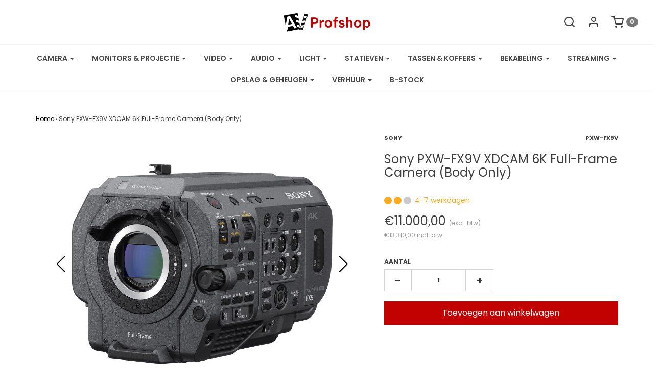

--- FILE ---
content_type: text/html; charset=utf-8
request_url: https://avprofshop.nl/products/sony-pxw-fx9-xdcam-6k-full-frame-camera-body-only
body_size: 36741
content:
<!DOCTYPE html>
<!--[if lt IE 7 ]><html class="no-js ie ie6" lang="en"> <![endif]-->
<!--[if IE 7 ]><html class="no-js ie ie7" lang="en"> <![endif]-->
<!--[if IE 8 ]><html class="no-js ie ie8" lang="en"> <![endif]-->
<!--[if (gte IE 9)|!(IE)]><!-->
<html class="no-js" lang="en">
<!--<![endif]-->

<head>
 

  <style>
    .flatpickr-current-month .numInputWrapper {
  
    margin-top: -30px;
    text-align: right;
    float: right;
}
    .flatpickr-month select{
    display:block !important;
    }
    .swiper-button-next:after, .swiper-button-prev:after{
    color:black;
        font-size: 32px !important;
    }
    .swiper-pagination-bullets{
    display:none !important;
    }
     
/* Main product slider */
.product-images-slider {
  width: 100%;
  max-width: 600px; /* adjust to your product image area */
  margin: 0 auto;
}

.product-images-slider .swiper-slide {
  display: flex;
  justify-content: center;
  align-items: center;
}

.product-images-slider .swiper-slide img {
  width: 85%;
  height: auto;
  object-fit: contain; /* keep proportions without cropping */
}

/* Thumbnail slider */
.product-thumbs-slider {
  margin-top: 15px;
}

.product-thumbs-slider .swiper-slide {
  width: 100px !important; /* size of each thumbnail */
  height: 100px;
  opacity: 0.5;
  cursor: pointer;
  display: flex;
  justify-content: center;
  align-items: center;
}

.product-thumbs-slider .swiper-slide img {
  width: 100%;
  height: 100%;
  object-fit: cover;
}

.product-thumbs-slider .swiper-slide-thumb-active {
  opacity: 1;
  border: 2px solid #000; /* highlight active thumb */
}

  </style>
  <!-- Swiper CSS -->
<script src="https://cdn.jsdelivr.net/npm/swiper@11/swiper-bundle.min.js"></script>
<link rel="stylesheet" href="https://cdn.jsdelivr.net/npm/swiper@11/swiper-bundle.min.css" />


	<meta charset="utf-8">
  <meta name="google-site-verification" content="V7QWbSosE5NvOQNCRBfLZOwfChfVb8X7vLjl-gD98sg" />

	<!--[if lt IE 9]>
		<script src="//html5shim.googlecode.com/svn/trunk/html5.js"></script>
	<![endif]-->

	<title>
		Sony PXW-FX9V XDCAM 6K Full-Frame Camera (Body Only) &ndash; AV ProfShop
	</title>

	<script type="text/javascript">
		document.documentElement.className = document.documentElement.className.replace('no-js', 'js');
	</script>

	
	<meta name="description" content="De Sony PXW-FX9 nu verkrijgbaar bij AVProfshop! Neem voor meer informatie contact met ons op!">
	

	
		<meta name="viewport" content="width=device-width, initial-scale=1, maximum-scale=1, user-scalable=0" />
	

	<meta property="og:site_name" content="AV ProfShop">
<meta property="og:url" content="https://avprofshop.nl/products/sony-pxw-fx9-xdcam-6k-full-frame-camera-body-only">
<meta property="og:title" content="Sony PXW-FX9V XDCAM 6K Full-Frame Camera (Body Only)">
<meta property="og:type" content="product">
<meta property="og:description" content="De Sony PXW-FX9 nu verkrijgbaar bij AVProfshop! Neem voor meer informatie contact met ons op!"><meta property="og:price:amount" content="11.000,00">
  <meta property="og:price:currency" content="EUR"><meta property="og:image" content="http://avprofshop.nl/cdn/shop/products/pxw-fx9_1024x1024.jpg?v=1571303720"><meta property="og:image" content="http://avprofshop.nl/cdn/shop/products/pxw-fx9-1_1024x1024.jpg?v=1571303720"><meta property="og:image" content="http://avprofshop.nl/cdn/shop/products/pxw-fx9-2_1024x1024.jpg?v=1571303720">
<meta property="og:image:secure_url" content="https://avprofshop.nl/cdn/shop/products/pxw-fx9_1024x1024.jpg?v=1571303720"><meta property="og:image:secure_url" content="https://avprofshop.nl/cdn/shop/products/pxw-fx9-1_1024x1024.jpg?v=1571303720"><meta property="og:image:secure_url" content="https://avprofshop.nl/cdn/shop/products/pxw-fx9-2_1024x1024.jpg?v=1571303720">

<meta name="twitter:site" content="@">
<meta name="twitter:card" content="summary_large_image">
<meta name="twitter:title" content="Sony PXW-FX9V XDCAM 6K Full-Frame Camera (Body Only)">
<meta name="twitter:description" content="De Sony PXW-FX9 nu verkrijgbaar bij AVProfshop! Neem voor meer informatie contact met ons op!">

	<link rel="canonical" href="https://avprofshop.nl/products/sony-pxw-fx9-xdcam-6k-full-frame-camera-body-only" />

	<!-- CSS -->
	<link href="//avprofshop.nl/cdn/shop/t/10/assets/plugins.css?v=55212977472548313641762792665" rel="stylesheet" type="text/css" media="all" /> <link href="//avprofshop.nl/cdn/shop/t/10/assets/style.scss.css?v=136466680697215771881762792664" rel="stylesheet" type="text/css" media="all" />

	



	
		<link rel="shortcut icon" href="//avprofshop.nl/cdn/shop/files/web-app-manifest-512x512_32x32.png?v=1746170707" type="image/png">
	

	<link rel="sitemap" type="application/xml" title="Sitemap" href="/sitemap.xml" />

	<script>window.performance && window.performance.mark && window.performance.mark('shopify.content_for_header.start');</script><meta name="facebook-domain-verification" content="087vgpg8m5pccd9d7warf5i28yx1is">
<meta name="facebook-domain-verification" content="iq8m5ukxg0dnb4tc5rthrzbu262y63">
<meta name="google-site-verification" content="V7QWbSosE5NvOQNCRBfLZOwfChfVb8X7vLjl-gD98sg">
<meta id="shopify-digital-wallet" name="shopify-digital-wallet" content="/24004984912/digital_wallets/dialog">
<meta name="shopify-checkout-api-token" content="b6e262a01a1a2bfc0e3110e30588582a">
<meta id="in-context-paypal-metadata" data-shop-id="24004984912" data-venmo-supported="false" data-environment="production" data-locale="nl_NL" data-paypal-v4="true" data-currency="EUR">
<link rel="alternate" type="application/json+oembed" href="https://avprofshop.nl/products/sony-pxw-fx9-xdcam-6k-full-frame-camera-body-only.oembed">
<script async="async" src="/checkouts/internal/preloads.js?locale=nl-NL"></script>
<link rel="preconnect" href="https://shop.app" crossorigin="anonymous">
<script async="async" src="https://shop.app/checkouts/internal/preloads.js?locale=nl-NL&shop_id=24004984912" crossorigin="anonymous"></script>
<script id="apple-pay-shop-capabilities" type="application/json">{"shopId":24004984912,"countryCode":"NL","currencyCode":"EUR","merchantCapabilities":["supports3DS"],"merchantId":"gid:\/\/shopify\/Shop\/24004984912","merchantName":"AV ProfShop","requiredBillingContactFields":["postalAddress","email"],"requiredShippingContactFields":["postalAddress","email"],"shippingType":"shipping","supportedNetworks":["visa","maestro","masterCard","amex"],"total":{"type":"pending","label":"AV ProfShop","amount":"1.00"},"shopifyPaymentsEnabled":true,"supportsSubscriptions":true}</script>
<script id="shopify-features" type="application/json">{"accessToken":"b6e262a01a1a2bfc0e3110e30588582a","betas":["rich-media-storefront-analytics"],"domain":"avprofshop.nl","predictiveSearch":true,"shopId":24004984912,"locale":"nl"}</script>
<script>var Shopify = Shopify || {};
Shopify.shop = "av-profshop.myshopify.com";
Shopify.locale = "nl";
Shopify.currency = {"active":"EUR","rate":"1.0"};
Shopify.country = "NL";
Shopify.theme = {"name":"AV ProfShop","id":186671989076,"schema_name":"Envy","schema_version":"19.5.3","theme_store_id":411,"role":"main"};
Shopify.theme.handle = "null";
Shopify.theme.style = {"id":null,"handle":null};
Shopify.cdnHost = "avprofshop.nl/cdn";
Shopify.routes = Shopify.routes || {};
Shopify.routes.root = "/";</script>
<script type="module">!function(o){(o.Shopify=o.Shopify||{}).modules=!0}(window);</script>
<script>!function(o){function n(){var o=[];function n(){o.push(Array.prototype.slice.apply(arguments))}return n.q=o,n}var t=o.Shopify=o.Shopify||{};t.loadFeatures=n(),t.autoloadFeatures=n()}(window);</script>
<script>
  window.ShopifyPay = window.ShopifyPay || {};
  window.ShopifyPay.apiHost = "shop.app\/pay";
  window.ShopifyPay.redirectState = null;
</script>
<script id="shop-js-analytics" type="application/json">{"pageType":"product"}</script>
<script defer="defer" async type="module" src="//avprofshop.nl/cdn/shopifycloud/shop-js/modules/v2/client.init-shop-cart-sync_BHF27ruw.nl.esm.js"></script>
<script defer="defer" async type="module" src="//avprofshop.nl/cdn/shopifycloud/shop-js/modules/v2/chunk.common_Dwaf6e9K.esm.js"></script>
<script type="module">
  await import("//avprofshop.nl/cdn/shopifycloud/shop-js/modules/v2/client.init-shop-cart-sync_BHF27ruw.nl.esm.js");
await import("//avprofshop.nl/cdn/shopifycloud/shop-js/modules/v2/chunk.common_Dwaf6e9K.esm.js");

  window.Shopify.SignInWithShop?.initShopCartSync?.({"fedCMEnabled":true,"windoidEnabled":true});

</script>
<script>
  window.Shopify = window.Shopify || {};
  if (!window.Shopify.featureAssets) window.Shopify.featureAssets = {};
  window.Shopify.featureAssets['shop-js'] = {"shop-cart-sync":["modules/v2/client.shop-cart-sync_CzejhlBD.nl.esm.js","modules/v2/chunk.common_Dwaf6e9K.esm.js"],"init-fed-cm":["modules/v2/client.init-fed-cm_C5dJsxJP.nl.esm.js","modules/v2/chunk.common_Dwaf6e9K.esm.js"],"shop-button":["modules/v2/client.shop-button_BIUGoX0f.nl.esm.js","modules/v2/chunk.common_Dwaf6e9K.esm.js"],"shop-cash-offers":["modules/v2/client.shop-cash-offers_CAxWVAMP.nl.esm.js","modules/v2/chunk.common_Dwaf6e9K.esm.js","modules/v2/chunk.modal_DPs9tt6r.esm.js"],"init-windoid":["modules/v2/client.init-windoid_D42eFYuP.nl.esm.js","modules/v2/chunk.common_Dwaf6e9K.esm.js"],"shop-toast-manager":["modules/v2/client.shop-toast-manager_CHrVQ4LF.nl.esm.js","modules/v2/chunk.common_Dwaf6e9K.esm.js"],"init-shop-email-lookup-coordinator":["modules/v2/client.init-shop-email-lookup-coordinator_BJ7DGpMB.nl.esm.js","modules/v2/chunk.common_Dwaf6e9K.esm.js"],"init-shop-cart-sync":["modules/v2/client.init-shop-cart-sync_BHF27ruw.nl.esm.js","modules/v2/chunk.common_Dwaf6e9K.esm.js"],"avatar":["modules/v2/client.avatar_BTnouDA3.nl.esm.js"],"pay-button":["modules/v2/client.pay-button_Bt0UM1g1.nl.esm.js","modules/v2/chunk.common_Dwaf6e9K.esm.js"],"init-customer-accounts":["modules/v2/client.init-customer-accounts_CPXMEhMZ.nl.esm.js","modules/v2/client.shop-login-button_BJd_2wNZ.nl.esm.js","modules/v2/chunk.common_Dwaf6e9K.esm.js","modules/v2/chunk.modal_DPs9tt6r.esm.js"],"init-shop-for-new-customer-accounts":["modules/v2/client.init-shop-for-new-customer-accounts_DzP6QY8i.nl.esm.js","modules/v2/client.shop-login-button_BJd_2wNZ.nl.esm.js","modules/v2/chunk.common_Dwaf6e9K.esm.js","modules/v2/chunk.modal_DPs9tt6r.esm.js"],"shop-login-button":["modules/v2/client.shop-login-button_BJd_2wNZ.nl.esm.js","modules/v2/chunk.common_Dwaf6e9K.esm.js","modules/v2/chunk.modal_DPs9tt6r.esm.js"],"init-customer-accounts-sign-up":["modules/v2/client.init-customer-accounts-sign-up_BIO3KTje.nl.esm.js","modules/v2/client.shop-login-button_BJd_2wNZ.nl.esm.js","modules/v2/chunk.common_Dwaf6e9K.esm.js","modules/v2/chunk.modal_DPs9tt6r.esm.js"],"shop-follow-button":["modules/v2/client.shop-follow-button_DdMksvBl.nl.esm.js","modules/v2/chunk.common_Dwaf6e9K.esm.js","modules/v2/chunk.modal_DPs9tt6r.esm.js"],"checkout-modal":["modules/v2/client.checkout-modal_Bfq0xZOZ.nl.esm.js","modules/v2/chunk.common_Dwaf6e9K.esm.js","modules/v2/chunk.modal_DPs9tt6r.esm.js"],"lead-capture":["modules/v2/client.lead-capture_BoSreVYi.nl.esm.js","modules/v2/chunk.common_Dwaf6e9K.esm.js","modules/v2/chunk.modal_DPs9tt6r.esm.js"],"shop-login":["modules/v2/client.shop-login_EGDq7Zjt.nl.esm.js","modules/v2/chunk.common_Dwaf6e9K.esm.js","modules/v2/chunk.modal_DPs9tt6r.esm.js"],"payment-terms":["modules/v2/client.payment-terms_00o-2tv1.nl.esm.js","modules/v2/chunk.common_Dwaf6e9K.esm.js","modules/v2/chunk.modal_DPs9tt6r.esm.js"]};
</script>
<script>(function() {
  var isLoaded = false;
  function asyncLoad() {
    if (isLoaded) return;
    isLoaded = true;
    var urls = ["\/\/cdn.shopify.com\/proxy\/c75534420da2798726e9dc8d949675aa6836a069cd0c0f8edfc27e9ffd2b5d64\/av-profshop.bookthatapp.com\/javascripts\/bta-installed.js?shop=av-profshop.myshopify.com\u0026sp-cache-control=cHVibGljLCBtYXgtYWdlPTkwMA","\/\/code.tidio.co\/ajuwzkcodtywf5zoeklacjlz2l48tdyu.js?shop=av-profshop.myshopify.com"];
    for (var i = 0; i < urls.length; i++) {
      var s = document.createElement('script');
      s.type = 'text/javascript';
      s.async = true;
      s.src = urls[i];
      var x = document.getElementsByTagName('script')[0];
      x.parentNode.insertBefore(s, x);
    }
  };
  if(window.attachEvent) {
    window.attachEvent('onload', asyncLoad);
  } else {
    window.addEventListener('load', asyncLoad, false);
  }
})();</script>
<script id="__st">var __st={"a":24004984912,"offset":3600,"reqid":"605bfad2-c306-4742-b64a-842e60a190d6-1768747656","pageurl":"avprofshop.nl\/products\/sony-pxw-fx9-xdcam-6k-full-frame-camera-body-only","u":"2026aba62755","p":"product","rtyp":"product","rid":4272185573456};</script>
<script>window.ShopifyPaypalV4VisibilityTracking = true;</script>
<script id="captcha-bootstrap">!function(){'use strict';const t='contact',e='account',n='new_comment',o=[[t,t],['blogs',n],['comments',n],[t,'customer']],c=[[e,'customer_login'],[e,'guest_login'],[e,'recover_customer_password'],[e,'create_customer']],r=t=>t.map((([t,e])=>`form[action*='/${t}']:not([data-nocaptcha='true']) input[name='form_type'][value='${e}']`)).join(','),a=t=>()=>t?[...document.querySelectorAll(t)].map((t=>t.form)):[];function s(){const t=[...o],e=r(t);return a(e)}const i='password',u='form_key',d=['recaptcha-v3-token','g-recaptcha-response','h-captcha-response',i],f=()=>{try{return window.sessionStorage}catch{return}},m='__shopify_v',_=t=>t.elements[u];function p(t,e,n=!1){try{const o=window.sessionStorage,c=JSON.parse(o.getItem(e)),{data:r}=function(t){const{data:e,action:n}=t;return t[m]||n?{data:e,action:n}:{data:t,action:n}}(c);for(const[e,n]of Object.entries(r))t.elements[e]&&(t.elements[e].value=n);n&&o.removeItem(e)}catch(o){console.error('form repopulation failed',{error:o})}}const l='form_type',E='cptcha';function T(t){t.dataset[E]=!0}const w=window,h=w.document,L='Shopify',v='ce_forms',y='captcha';let A=!1;((t,e)=>{const n=(g='f06e6c50-85a8-45c8-87d0-21a2b65856fe',I='https://cdn.shopify.com/shopifycloud/storefront-forms-hcaptcha/ce_storefront_forms_captcha_hcaptcha.v1.5.2.iife.js',D={infoText:'Beschermd door hCaptcha',privacyText:'Privacy',termsText:'Voorwaarden'},(t,e,n)=>{const o=w[L][v],c=o.bindForm;if(c)return c(t,g,e,D).then(n);var r;o.q.push([[t,g,e,D],n]),r=I,A||(h.body.append(Object.assign(h.createElement('script'),{id:'captcha-provider',async:!0,src:r})),A=!0)});var g,I,D;w[L]=w[L]||{},w[L][v]=w[L][v]||{},w[L][v].q=[],w[L][y]=w[L][y]||{},w[L][y].protect=function(t,e){n(t,void 0,e),T(t)},Object.freeze(w[L][y]),function(t,e,n,w,h,L){const[v,y,A,g]=function(t,e,n){const i=e?o:[],u=t?c:[],d=[...i,...u],f=r(d),m=r(i),_=r(d.filter((([t,e])=>n.includes(e))));return[a(f),a(m),a(_),s()]}(w,h,L),I=t=>{const e=t.target;return e instanceof HTMLFormElement?e:e&&e.form},D=t=>v().includes(t);t.addEventListener('submit',(t=>{const e=I(t);if(!e)return;const n=D(e)&&!e.dataset.hcaptchaBound&&!e.dataset.recaptchaBound,o=_(e),c=g().includes(e)&&(!o||!o.value);(n||c)&&t.preventDefault(),c&&!n&&(function(t){try{if(!f())return;!function(t){const e=f();if(!e)return;const n=_(t);if(!n)return;const o=n.value;o&&e.removeItem(o)}(t);const e=Array.from(Array(32),(()=>Math.random().toString(36)[2])).join('');!function(t,e){_(t)||t.append(Object.assign(document.createElement('input'),{type:'hidden',name:u})),t.elements[u].value=e}(t,e),function(t,e){const n=f();if(!n)return;const o=[...t.querySelectorAll(`input[type='${i}']`)].map((({name:t})=>t)),c=[...d,...o],r={};for(const[a,s]of new FormData(t).entries())c.includes(a)||(r[a]=s);n.setItem(e,JSON.stringify({[m]:1,action:t.action,data:r}))}(t,e)}catch(e){console.error('failed to persist form',e)}}(e),e.submit())}));const S=(t,e)=>{t&&!t.dataset[E]&&(n(t,e.some((e=>e===t))),T(t))};for(const o of['focusin','change'])t.addEventListener(o,(t=>{const e=I(t);D(e)&&S(e,y())}));const B=e.get('form_key'),M=e.get(l),P=B&&M;t.addEventListener('DOMContentLoaded',(()=>{const t=y();if(P)for(const e of t)e.elements[l].value===M&&p(e,B);[...new Set([...A(),...v().filter((t=>'true'===t.dataset.shopifyCaptcha))])].forEach((e=>S(e,t)))}))}(h,new URLSearchParams(w.location.search),n,t,e,['guest_login'])})(!0,!0)}();</script>
<script integrity="sha256-4kQ18oKyAcykRKYeNunJcIwy7WH5gtpwJnB7kiuLZ1E=" data-source-attribution="shopify.loadfeatures" defer="defer" src="//avprofshop.nl/cdn/shopifycloud/storefront/assets/storefront/load_feature-a0a9edcb.js" crossorigin="anonymous"></script>
<script crossorigin="anonymous" defer="defer" src="//avprofshop.nl/cdn/shopifycloud/storefront/assets/shopify_pay/storefront-65b4c6d7.js?v=20250812"></script>
<script data-source-attribution="shopify.dynamic_checkout.dynamic.init">var Shopify=Shopify||{};Shopify.PaymentButton=Shopify.PaymentButton||{isStorefrontPortableWallets:!0,init:function(){window.Shopify.PaymentButton.init=function(){};var t=document.createElement("script");t.src="https://avprofshop.nl/cdn/shopifycloud/portable-wallets/latest/portable-wallets.nl.js",t.type="module",document.head.appendChild(t)}};
</script>
<script data-source-attribution="shopify.dynamic_checkout.buyer_consent">
  function portableWalletsHideBuyerConsent(e){var t=document.getElementById("shopify-buyer-consent"),n=document.getElementById("shopify-subscription-policy-button");t&&n&&(t.classList.add("hidden"),t.setAttribute("aria-hidden","true"),n.removeEventListener("click",e))}function portableWalletsShowBuyerConsent(e){var t=document.getElementById("shopify-buyer-consent"),n=document.getElementById("shopify-subscription-policy-button");t&&n&&(t.classList.remove("hidden"),t.removeAttribute("aria-hidden"),n.addEventListener("click",e))}window.Shopify?.PaymentButton&&(window.Shopify.PaymentButton.hideBuyerConsent=portableWalletsHideBuyerConsent,window.Shopify.PaymentButton.showBuyerConsent=portableWalletsShowBuyerConsent);
</script>
<script data-source-attribution="shopify.dynamic_checkout.cart.bootstrap">document.addEventListener("DOMContentLoaded",(function(){function t(){return document.querySelector("shopify-accelerated-checkout-cart, shopify-accelerated-checkout")}if(t())Shopify.PaymentButton.init();else{new MutationObserver((function(e,n){t()&&(Shopify.PaymentButton.init(),n.disconnect())})).observe(document.body,{childList:!0,subtree:!0})}}));
</script>
<link id="shopify-accelerated-checkout-styles" rel="stylesheet" media="screen" href="https://avprofshop.nl/cdn/shopifycloud/portable-wallets/latest/accelerated-checkout-backwards-compat.css" crossorigin="anonymous">
<style id="shopify-accelerated-checkout-cart">
        #shopify-buyer-consent {
  margin-top: 1em;
  display: inline-block;
  width: 100%;
}

#shopify-buyer-consent.hidden {
  display: none;
}

#shopify-subscription-policy-button {
  background: none;
  border: none;
  padding: 0;
  text-decoration: underline;
  font-size: inherit;
  cursor: pointer;
}

#shopify-subscription-policy-button::before {
  box-shadow: none;
}

      </style>

<script>window.performance && window.performance.mark && window.performance.mark('shopify.content_for_header.end');</script>

	<script type="text/javascript">
	window.lazySizesConfig = window.lazySizesConfig || {};
	window.lazySizesConfig.rias = window.lazySizesConfig.rias || {};

	// configure available widths to replace with the {width} placeholder
	window.lazySizesConfig.rias.widths = [150, 300, 600, 900, 1200, 1500, 1800, 2100];
	</script>

	

	<script src="//avprofshop.nl/cdn/shop/t/10/assets/jquery-3.3.1.min.js?v=23846495244194134081755322682" type="text/javascript"></script>
	<script src="//avprofshop.nl/cdn/shop/t/10/assets/plugins.js?v=94617223701276196871755322682" type="text/javascript"></script>
	<script src="//avprofshop.nl/cdn/shop/t/10/assets/custom.js?v=30021744879882148351755322682" type="text/javascript"></script>
	<script src="//avprofshop.nl/cdn/shop/t/10/assets/sections.js?v=144042885771972699251755322682" type="text/javascript"></script>

<!--begin-bc-sf-filter-css-->
  <style data-id="bc-sf-filter-style" type="text/css">
      #bc-sf-filter-options-wrapper .bc-sf-filter-option-block .bc-sf-filter-block-title h3,
      #bc-sf-filter-tree-h .bc-sf-filter-option-block .bc-sf-filter-block-title a {}
      #bc-sf-filter-options-wrapper .bc-sf-filter-option-block .bc-sf-filter-block-content ul li a,
      #bc-sf-filter-tree-h .bc-sf-filter-option-block .bc-sf-filter-block-content ul li a {}
      #bc-sf-filter-tree-mobile button {}
    </style><link href="//avprofshop.nl/cdn/shop/t/10/assets/bc-sf-filter.scss.css?v=48688524108354173091755865759" rel="stylesheet" type="text/css" media="all" />

<!--end-bc-sf-filter-css-->


  
  
  <script>var bondVariantIds = [], productConfig = {}, productMetafields;productMetafields = '';if (productMetafields !== '') {
        productConfig = JSON.parse('{"' + decodeURI(productMetafields).replace(/"/g, '\\"').replace(/&/g, '","').replace(/=/g,'":"') + '"}');
      }

    window.BtaConfig = {
      account: 'av-profshop',
      bondVariantIds: bondVariantIds,
      settings: JSON.parse('{"dateFormat":"MM/DD/YYYY","domain":"avprofshop.nl","env":"production","path_prefix":"/apps/bookthatapp","should_load":false,"widget_enabled_list":["reservation"],"widget_on_every_page":true,"widgets_mode":{}}' || '{}'),
       'product': productConfig,
      cart: {"note":null,"attributes":{},"original_total_price":0,"total_price":0,"total_discount":0,"total_weight":0.0,"item_count":0,"items":[],"requires_shipping":false,"currency":"EUR","items_subtotal_price":0,"cart_level_discount_applications":[],"checkout_charge_amount":0},
      version: '1.5'
    }
</script>
  <script src="//avprofshop.nl/cdn/shop/t/10/assets/bta-widgets-bootstrap.min.js?v=19779015373317819461755322682" type="text/javascript"></script>

<script src="https://cdn.shopify.com/extensions/cfc76123-b24f-4e9a-a1dc-585518796af7/forms-2294/assets/shopify-forms-loader.js" type="text/javascript" defer="defer"></script>
<link href="https://monorail-edge.shopifysvc.com" rel="dns-prefetch">
<script>(function(){if ("sendBeacon" in navigator && "performance" in window) {try {var session_token_from_headers = performance.getEntriesByType('navigation')[0].serverTiming.find(x => x.name == '_s').description;} catch {var session_token_from_headers = undefined;}var session_cookie_matches = document.cookie.match(/_shopify_s=([^;]*)/);var session_token_from_cookie = session_cookie_matches && session_cookie_matches.length === 2 ? session_cookie_matches[1] : "";var session_token = session_token_from_headers || session_token_from_cookie || "";function handle_abandonment_event(e) {var entries = performance.getEntries().filter(function(entry) {return /monorail-edge.shopifysvc.com/.test(entry.name);});if (!window.abandonment_tracked && entries.length === 0) {window.abandonment_tracked = true;var currentMs = Date.now();var navigation_start = performance.timing.navigationStart;var payload = {shop_id: 24004984912,url: window.location.href,navigation_start,duration: currentMs - navigation_start,session_token,page_type: "product"};window.navigator.sendBeacon("https://monorail-edge.shopifysvc.com/v1/produce", JSON.stringify({schema_id: "online_store_buyer_site_abandonment/1.1",payload: payload,metadata: {event_created_at_ms: currentMs,event_sent_at_ms: currentMs}}));}}window.addEventListener('pagehide', handle_abandonment_event);}}());</script>
<script id="web-pixels-manager-setup">(function e(e,d,r,n,o){if(void 0===o&&(o={}),!Boolean(null===(a=null===(i=window.Shopify)||void 0===i?void 0:i.analytics)||void 0===a?void 0:a.replayQueue)){var i,a;window.Shopify=window.Shopify||{};var t=window.Shopify;t.analytics=t.analytics||{};var s=t.analytics;s.replayQueue=[],s.publish=function(e,d,r){return s.replayQueue.push([e,d,r]),!0};try{self.performance.mark("wpm:start")}catch(e){}var l=function(){var e={modern:/Edge?\/(1{2}[4-9]|1[2-9]\d|[2-9]\d{2}|\d{4,})\.\d+(\.\d+|)|Firefox\/(1{2}[4-9]|1[2-9]\d|[2-9]\d{2}|\d{4,})\.\d+(\.\d+|)|Chrom(ium|e)\/(9{2}|\d{3,})\.\d+(\.\d+|)|(Maci|X1{2}).+ Version\/(15\.\d+|(1[6-9]|[2-9]\d|\d{3,})\.\d+)([,.]\d+|)( \(\w+\)|)( Mobile\/\w+|) Safari\/|Chrome.+OPR\/(9{2}|\d{3,})\.\d+\.\d+|(CPU[ +]OS|iPhone[ +]OS|CPU[ +]iPhone|CPU IPhone OS|CPU iPad OS)[ +]+(15[._]\d+|(1[6-9]|[2-9]\d|\d{3,})[._]\d+)([._]\d+|)|Android:?[ /-](13[3-9]|1[4-9]\d|[2-9]\d{2}|\d{4,})(\.\d+|)(\.\d+|)|Android.+Firefox\/(13[5-9]|1[4-9]\d|[2-9]\d{2}|\d{4,})\.\d+(\.\d+|)|Android.+Chrom(ium|e)\/(13[3-9]|1[4-9]\d|[2-9]\d{2}|\d{4,})\.\d+(\.\d+|)|SamsungBrowser\/([2-9]\d|\d{3,})\.\d+/,legacy:/Edge?\/(1[6-9]|[2-9]\d|\d{3,})\.\d+(\.\d+|)|Firefox\/(5[4-9]|[6-9]\d|\d{3,})\.\d+(\.\d+|)|Chrom(ium|e)\/(5[1-9]|[6-9]\d|\d{3,})\.\d+(\.\d+|)([\d.]+$|.*Safari\/(?![\d.]+ Edge\/[\d.]+$))|(Maci|X1{2}).+ Version\/(10\.\d+|(1[1-9]|[2-9]\d|\d{3,})\.\d+)([,.]\d+|)( \(\w+\)|)( Mobile\/\w+|) Safari\/|Chrome.+OPR\/(3[89]|[4-9]\d|\d{3,})\.\d+\.\d+|(CPU[ +]OS|iPhone[ +]OS|CPU[ +]iPhone|CPU IPhone OS|CPU iPad OS)[ +]+(10[._]\d+|(1[1-9]|[2-9]\d|\d{3,})[._]\d+)([._]\d+|)|Android:?[ /-](13[3-9]|1[4-9]\d|[2-9]\d{2}|\d{4,})(\.\d+|)(\.\d+|)|Mobile Safari.+OPR\/([89]\d|\d{3,})\.\d+\.\d+|Android.+Firefox\/(13[5-9]|1[4-9]\d|[2-9]\d{2}|\d{4,})\.\d+(\.\d+|)|Android.+Chrom(ium|e)\/(13[3-9]|1[4-9]\d|[2-9]\d{2}|\d{4,})\.\d+(\.\d+|)|Android.+(UC? ?Browser|UCWEB|U3)[ /]?(15\.([5-9]|\d{2,})|(1[6-9]|[2-9]\d|\d{3,})\.\d+)\.\d+|SamsungBrowser\/(5\.\d+|([6-9]|\d{2,})\.\d+)|Android.+MQ{2}Browser\/(14(\.(9|\d{2,})|)|(1[5-9]|[2-9]\d|\d{3,})(\.\d+|))(\.\d+|)|K[Aa][Ii]OS\/(3\.\d+|([4-9]|\d{2,})\.\d+)(\.\d+|)/},d=e.modern,r=e.legacy,n=navigator.userAgent;return n.match(d)?"modern":n.match(r)?"legacy":"unknown"}(),u="modern"===l?"modern":"legacy",c=(null!=n?n:{modern:"",legacy:""})[u],f=function(e){return[e.baseUrl,"/wpm","/b",e.hashVersion,"modern"===e.buildTarget?"m":"l",".js"].join("")}({baseUrl:d,hashVersion:r,buildTarget:u}),m=function(e){var d=e.version,r=e.bundleTarget,n=e.surface,o=e.pageUrl,i=e.monorailEndpoint;return{emit:function(e){var a=e.status,t=e.errorMsg,s=(new Date).getTime(),l=JSON.stringify({metadata:{event_sent_at_ms:s},events:[{schema_id:"web_pixels_manager_load/3.1",payload:{version:d,bundle_target:r,page_url:o,status:a,surface:n,error_msg:t},metadata:{event_created_at_ms:s}}]});if(!i)return console&&console.warn&&console.warn("[Web Pixels Manager] No Monorail endpoint provided, skipping logging."),!1;try{return self.navigator.sendBeacon.bind(self.navigator)(i,l)}catch(e){}var u=new XMLHttpRequest;try{return u.open("POST",i,!0),u.setRequestHeader("Content-Type","text/plain"),u.send(l),!0}catch(e){return console&&console.warn&&console.warn("[Web Pixels Manager] Got an unhandled error while logging to Monorail."),!1}}}}({version:r,bundleTarget:l,surface:e.surface,pageUrl:self.location.href,monorailEndpoint:e.monorailEndpoint});try{o.browserTarget=l,function(e){var d=e.src,r=e.async,n=void 0===r||r,o=e.onload,i=e.onerror,a=e.sri,t=e.scriptDataAttributes,s=void 0===t?{}:t,l=document.createElement("script"),u=document.querySelector("head"),c=document.querySelector("body");if(l.async=n,l.src=d,a&&(l.integrity=a,l.crossOrigin="anonymous"),s)for(var f in s)if(Object.prototype.hasOwnProperty.call(s,f))try{l.dataset[f]=s[f]}catch(e){}if(o&&l.addEventListener("load",o),i&&l.addEventListener("error",i),u)u.appendChild(l);else{if(!c)throw new Error("Did not find a head or body element to append the script");c.appendChild(l)}}({src:f,async:!0,onload:function(){if(!function(){var e,d;return Boolean(null===(d=null===(e=window.Shopify)||void 0===e?void 0:e.analytics)||void 0===d?void 0:d.initialized)}()){var d=window.webPixelsManager.init(e)||void 0;if(d){var r=window.Shopify.analytics;r.replayQueue.forEach((function(e){var r=e[0],n=e[1],o=e[2];d.publishCustomEvent(r,n,o)})),r.replayQueue=[],r.publish=d.publishCustomEvent,r.visitor=d.visitor,r.initialized=!0}}},onerror:function(){return m.emit({status:"failed",errorMsg:"".concat(f," has failed to load")})},sri:function(e){var d=/^sha384-[A-Za-z0-9+/=]+$/;return"string"==typeof e&&d.test(e)}(c)?c:"",scriptDataAttributes:o}),m.emit({status:"loading"})}catch(e){m.emit({status:"failed",errorMsg:(null==e?void 0:e.message)||"Unknown error"})}}})({shopId: 24004984912,storefrontBaseUrl: "https://avprofshop.nl",extensionsBaseUrl: "https://extensions.shopifycdn.com/cdn/shopifycloud/web-pixels-manager",monorailEndpoint: "https://monorail-edge.shopifysvc.com/unstable/produce_batch",surface: "storefront-renderer",enabledBetaFlags: ["2dca8a86"],webPixelsConfigList: [{"id":"1138360660","configuration":"{\"config\":\"{\\\"google_tag_ids\\\":[\\\"G-Y0WK11V399\\\",\\\"GT-WBZKFZZB\\\"],\\\"target_country\\\":\\\"NL\\\",\\\"gtag_events\\\":[{\\\"type\\\":\\\"search\\\",\\\"action_label\\\":\\\"G-Y0WK11V399\\\"},{\\\"type\\\":\\\"begin_checkout\\\",\\\"action_label\\\":\\\"G-Y0WK11V399\\\"},{\\\"type\\\":\\\"view_item\\\",\\\"action_label\\\":[\\\"G-Y0WK11V399\\\",\\\"MC-TEKC78NMNK\\\"]},{\\\"type\\\":\\\"purchase\\\",\\\"action_label\\\":[\\\"G-Y0WK11V399\\\",\\\"MC-TEKC78NMNK\\\"]},{\\\"type\\\":\\\"page_view\\\",\\\"action_label\\\":[\\\"G-Y0WK11V399\\\",\\\"MC-TEKC78NMNK\\\"]},{\\\"type\\\":\\\"add_payment_info\\\",\\\"action_label\\\":\\\"G-Y0WK11V399\\\"},{\\\"type\\\":\\\"add_to_cart\\\",\\\"action_label\\\":\\\"G-Y0WK11V399\\\"}],\\\"enable_monitoring_mode\\\":false}\"}","eventPayloadVersion":"v1","runtimeContext":"OPEN","scriptVersion":"b2a88bafab3e21179ed38636efcd8a93","type":"APP","apiClientId":1780363,"privacyPurposes":[],"dataSharingAdjustments":{"protectedCustomerApprovalScopes":["read_customer_address","read_customer_email","read_customer_name","read_customer_personal_data","read_customer_phone"]}},{"id":"369262932","configuration":"{\"pixel_id\":\"204063891756311\",\"pixel_type\":\"facebook_pixel\",\"metaapp_system_user_token\":\"-\"}","eventPayloadVersion":"v1","runtimeContext":"OPEN","scriptVersion":"ca16bc87fe92b6042fbaa3acc2fbdaa6","type":"APP","apiClientId":2329312,"privacyPurposes":["ANALYTICS","MARKETING","SALE_OF_DATA"],"dataSharingAdjustments":{"protectedCustomerApprovalScopes":["read_customer_address","read_customer_email","read_customer_name","read_customer_personal_data","read_customer_phone"]}},{"id":"shopify-app-pixel","configuration":"{}","eventPayloadVersion":"v1","runtimeContext":"STRICT","scriptVersion":"0450","apiClientId":"shopify-pixel","type":"APP","privacyPurposes":["ANALYTICS","MARKETING"]},{"id":"shopify-custom-pixel","eventPayloadVersion":"v1","runtimeContext":"LAX","scriptVersion":"0450","apiClientId":"shopify-pixel","type":"CUSTOM","privacyPurposes":["ANALYTICS","MARKETING"]}],isMerchantRequest: false,initData: {"shop":{"name":"AV ProfShop","paymentSettings":{"currencyCode":"EUR"},"myshopifyDomain":"av-profshop.myshopify.com","countryCode":"NL","storefrontUrl":"https:\/\/avprofshop.nl"},"customer":null,"cart":null,"checkout":null,"productVariants":[{"price":{"amount":11000.0,"currencyCode":"EUR"},"product":{"title":"Sony PXW-FX9V XDCAM 6K Full-Frame Camera (Body Only)","vendor":"Sony","id":"4272185573456","untranslatedTitle":"Sony PXW-FX9V XDCAM 6K Full-Frame Camera (Body Only)","url":"\/products\/sony-pxw-fx9-xdcam-6k-full-frame-camera-body-only","type":"Camera"},"id":"30867628163152","image":{"src":"\/\/avprofshop.nl\/cdn\/shop\/products\/pxw-fx9.jpg?v=1571303720"},"sku":"PXW-FX9V","title":"Default Title","untranslatedTitle":"Default Title"}],"purchasingCompany":null},},"https://avprofshop.nl/cdn","fcfee988w5aeb613cpc8e4bc33m6693e112",{"modern":"","legacy":""},{"shopId":"24004984912","storefrontBaseUrl":"https:\/\/avprofshop.nl","extensionBaseUrl":"https:\/\/extensions.shopifycdn.com\/cdn\/shopifycloud\/web-pixels-manager","surface":"storefront-renderer","enabledBetaFlags":"[\"2dca8a86\"]","isMerchantRequest":"false","hashVersion":"fcfee988w5aeb613cpc8e4bc33m6693e112","publish":"custom","events":"[[\"page_viewed\",{}],[\"product_viewed\",{\"productVariant\":{\"price\":{\"amount\":11000.0,\"currencyCode\":\"EUR\"},\"product\":{\"title\":\"Sony PXW-FX9V XDCAM 6K Full-Frame Camera (Body Only)\",\"vendor\":\"Sony\",\"id\":\"4272185573456\",\"untranslatedTitle\":\"Sony PXW-FX9V XDCAM 6K Full-Frame Camera (Body Only)\",\"url\":\"\/products\/sony-pxw-fx9-xdcam-6k-full-frame-camera-body-only\",\"type\":\"Camera\"},\"id\":\"30867628163152\",\"image\":{\"src\":\"\/\/avprofshop.nl\/cdn\/shop\/products\/pxw-fx9.jpg?v=1571303720\"},\"sku\":\"PXW-FX9V\",\"title\":\"Default Title\",\"untranslatedTitle\":\"Default Title\"}}]]"});</script><script>
  window.ShopifyAnalytics = window.ShopifyAnalytics || {};
  window.ShopifyAnalytics.meta = window.ShopifyAnalytics.meta || {};
  window.ShopifyAnalytics.meta.currency = 'EUR';
  var meta = {"product":{"id":4272185573456,"gid":"gid:\/\/shopify\/Product\/4272185573456","vendor":"Sony","type":"Camera","handle":"sony-pxw-fx9-xdcam-6k-full-frame-camera-body-only","variants":[{"id":30867628163152,"price":1100000,"name":"Sony PXW-FX9V XDCAM 6K Full-Frame Camera (Body Only)","public_title":null,"sku":"PXW-FX9V"}],"remote":false},"page":{"pageType":"product","resourceType":"product","resourceId":4272185573456,"requestId":"605bfad2-c306-4742-b64a-842e60a190d6-1768747656"}};
  for (var attr in meta) {
    window.ShopifyAnalytics.meta[attr] = meta[attr];
  }
</script>
<script class="analytics">
  (function () {
    var customDocumentWrite = function(content) {
      var jquery = null;

      if (window.jQuery) {
        jquery = window.jQuery;
      } else if (window.Checkout && window.Checkout.$) {
        jquery = window.Checkout.$;
      }

      if (jquery) {
        jquery('body').append(content);
      }
    };

    var hasLoggedConversion = function(token) {
      if (token) {
        return document.cookie.indexOf('loggedConversion=' + token) !== -1;
      }
      return false;
    }

    var setCookieIfConversion = function(token) {
      if (token) {
        var twoMonthsFromNow = new Date(Date.now());
        twoMonthsFromNow.setMonth(twoMonthsFromNow.getMonth() + 2);

        document.cookie = 'loggedConversion=' + token + '; expires=' + twoMonthsFromNow;
      }
    }

    var trekkie = window.ShopifyAnalytics.lib = window.trekkie = window.trekkie || [];
    if (trekkie.integrations) {
      return;
    }
    trekkie.methods = [
      'identify',
      'page',
      'ready',
      'track',
      'trackForm',
      'trackLink'
    ];
    trekkie.factory = function(method) {
      return function() {
        var args = Array.prototype.slice.call(arguments);
        args.unshift(method);
        trekkie.push(args);
        return trekkie;
      };
    };
    for (var i = 0; i < trekkie.methods.length; i++) {
      var key = trekkie.methods[i];
      trekkie[key] = trekkie.factory(key);
    }
    trekkie.load = function(config) {
      trekkie.config = config || {};
      trekkie.config.initialDocumentCookie = document.cookie;
      var first = document.getElementsByTagName('script')[0];
      var script = document.createElement('script');
      script.type = 'text/javascript';
      script.onerror = function(e) {
        var scriptFallback = document.createElement('script');
        scriptFallback.type = 'text/javascript';
        scriptFallback.onerror = function(error) {
                var Monorail = {
      produce: function produce(monorailDomain, schemaId, payload) {
        var currentMs = new Date().getTime();
        var event = {
          schema_id: schemaId,
          payload: payload,
          metadata: {
            event_created_at_ms: currentMs,
            event_sent_at_ms: currentMs
          }
        };
        return Monorail.sendRequest("https://" + monorailDomain + "/v1/produce", JSON.stringify(event));
      },
      sendRequest: function sendRequest(endpointUrl, payload) {
        // Try the sendBeacon API
        if (window && window.navigator && typeof window.navigator.sendBeacon === 'function' && typeof window.Blob === 'function' && !Monorail.isIos12()) {
          var blobData = new window.Blob([payload], {
            type: 'text/plain'
          });

          if (window.navigator.sendBeacon(endpointUrl, blobData)) {
            return true;
          } // sendBeacon was not successful

        } // XHR beacon

        var xhr = new XMLHttpRequest();

        try {
          xhr.open('POST', endpointUrl);
          xhr.setRequestHeader('Content-Type', 'text/plain');
          xhr.send(payload);
        } catch (e) {
          console.log(e);
        }

        return false;
      },
      isIos12: function isIos12() {
        return window.navigator.userAgent.lastIndexOf('iPhone; CPU iPhone OS 12_') !== -1 || window.navigator.userAgent.lastIndexOf('iPad; CPU OS 12_') !== -1;
      }
    };
    Monorail.produce('monorail-edge.shopifysvc.com',
      'trekkie_storefront_load_errors/1.1',
      {shop_id: 24004984912,
      theme_id: 186671989076,
      app_name: "storefront",
      context_url: window.location.href,
      source_url: "//avprofshop.nl/cdn/s/trekkie.storefront.cd680fe47e6c39ca5d5df5f0a32d569bc48c0f27.min.js"});

        };
        scriptFallback.async = true;
        scriptFallback.src = '//avprofshop.nl/cdn/s/trekkie.storefront.cd680fe47e6c39ca5d5df5f0a32d569bc48c0f27.min.js';
        first.parentNode.insertBefore(scriptFallback, first);
      };
      script.async = true;
      script.src = '//avprofshop.nl/cdn/s/trekkie.storefront.cd680fe47e6c39ca5d5df5f0a32d569bc48c0f27.min.js';
      first.parentNode.insertBefore(script, first);
    };
    trekkie.load(
      {"Trekkie":{"appName":"storefront","development":false,"defaultAttributes":{"shopId":24004984912,"isMerchantRequest":null,"themeId":186671989076,"themeCityHash":"14614473159618631361","contentLanguage":"nl","currency":"EUR","eventMetadataId":"12ad0e18-62c8-4494-a74a-a8e1e81ca6c9"},"isServerSideCookieWritingEnabled":true,"monorailRegion":"shop_domain","enabledBetaFlags":["65f19447"]},"Session Attribution":{},"S2S":{"facebookCapiEnabled":true,"source":"trekkie-storefront-renderer","apiClientId":580111}}
    );

    var loaded = false;
    trekkie.ready(function() {
      if (loaded) return;
      loaded = true;

      window.ShopifyAnalytics.lib = window.trekkie;

      var originalDocumentWrite = document.write;
      document.write = customDocumentWrite;
      try { window.ShopifyAnalytics.merchantGoogleAnalytics.call(this); } catch(error) {};
      document.write = originalDocumentWrite;

      window.ShopifyAnalytics.lib.page(null,{"pageType":"product","resourceType":"product","resourceId":4272185573456,"requestId":"605bfad2-c306-4742-b64a-842e60a190d6-1768747656","shopifyEmitted":true});

      var match = window.location.pathname.match(/checkouts\/(.+)\/(thank_you|post_purchase)/)
      var token = match? match[1]: undefined;
      if (!hasLoggedConversion(token)) {
        setCookieIfConversion(token);
        window.ShopifyAnalytics.lib.track("Viewed Product",{"currency":"EUR","variantId":30867628163152,"productId":4272185573456,"productGid":"gid:\/\/shopify\/Product\/4272185573456","name":"Sony PXW-FX9V XDCAM 6K Full-Frame Camera (Body Only)","price":"11000.00","sku":"PXW-FX9V","brand":"Sony","variant":null,"category":"Camera","nonInteraction":true,"remote":false},undefined,undefined,{"shopifyEmitted":true});
      window.ShopifyAnalytics.lib.track("monorail:\/\/trekkie_storefront_viewed_product\/1.1",{"currency":"EUR","variantId":30867628163152,"productId":4272185573456,"productGid":"gid:\/\/shopify\/Product\/4272185573456","name":"Sony PXW-FX9V XDCAM 6K Full-Frame Camera (Body Only)","price":"11000.00","sku":"PXW-FX9V","brand":"Sony","variant":null,"category":"Camera","nonInteraction":true,"remote":false,"referer":"https:\/\/avprofshop.nl\/products\/sony-pxw-fx9-xdcam-6k-full-frame-camera-body-only"});
      }
    });


        var eventsListenerScript = document.createElement('script');
        eventsListenerScript.async = true;
        eventsListenerScript.src = "//avprofshop.nl/cdn/shopifycloud/storefront/assets/shop_events_listener-3da45d37.js";
        document.getElementsByTagName('head')[0].appendChild(eventsListenerScript);

})();</script>
  <script>
  if (!window.ga || (window.ga && typeof window.ga !== 'function')) {
    window.ga = function ga() {
      (window.ga.q = window.ga.q || []).push(arguments);
      if (window.Shopify && window.Shopify.analytics && typeof window.Shopify.analytics.publish === 'function') {
        window.Shopify.analytics.publish("ga_stub_called", {}, {sendTo: "google_osp_migration"});
      }
      console.error("Shopify's Google Analytics stub called with:", Array.from(arguments), "\nSee https://help.shopify.com/manual/promoting-marketing/pixels/pixel-migration#google for more information.");
    };
    if (window.Shopify && window.Shopify.analytics && typeof window.Shopify.analytics.publish === 'function') {
      window.Shopify.analytics.publish("ga_stub_initialized", {}, {sendTo: "google_osp_migration"});
    }
  }
</script>
<script
  defer
  src="https://avprofshop.nl/cdn/shopifycloud/perf-kit/shopify-perf-kit-3.0.4.min.js"
  data-application="storefront-renderer"
  data-shop-id="24004984912"
  data-render-region="gcp-us-east1"
  data-page-type="product"
  data-theme-instance-id="186671989076"
  data-theme-name="Envy"
  data-theme-version="19.5.3"
  data-monorail-region="shop_domain"
  data-resource-timing-sampling-rate="10"
  data-shs="true"
  data-shs-beacon="true"
  data-shs-export-with-fetch="true"
  data-shs-logs-sample-rate="1"
  data-shs-beacon-endpoint="https://avprofshop.nl/api/collect"
></script>
</head>

<body id="sony-pxw-fx9v-xdcam-6k-full-frame-camera-body-only" class="template-product flexbox-wrapper animations-disabled">

	<form action="/cart" method="post" novalidate="" class="cart-drawer-form">
	<div id="cartSlideoutWrapper" style="z-index: 9999999999!important;" class="envy-shopping-right slideout-panel-hidden cart-drawer-right">

		<a href="#sidr" class="slide-menu menu-close-icon cart-menu-close"><i data-feather="x"></i></a>
		<span class="h3">Jouw winkelwagen</span>

		<div class="cart-error-box"></div>

		<div class="cart-empty-box">
			Jouw winkelwagen is leeg
		</div>

		<script type="application/template" id="cart-item-template">
			<div class="cart-item">
				<div class="cart-item-image--wrapper">
					<a class="cart-item-link" href="/product">
						<img
							class="cart-item-image"
							src="/product/image.jpg"
							alt=""
						/>
					</a>
				</div>
				<div class="cart-item-details--wrapper">
					<a href="/product" class="cart-item-link cart-item-details--product-title-wrapper">
						<span class="cart-item-product-title"></span>
						<span class="cart-item-variant-title"></span>
					</a>

					<div class="cart-item--quantity-price-wrapper">
						<div class="cart-item--quantity-wrapper">
							<button type="button" class="cart-item-quantity-button cart-item-decrease" data-amount="-1" aria-label="Reduce item quantity by one">-</button>
							<input type="text" class="cart-item-quantity" min="1" pattern="[0-9]*" aria-label="quantity" />
							<button type="button" class="cart-item-quantity-button cart-item-increase" data-amount="1" aria-label="Increase item quantity by one">+</button>
						</div>

						<div class="cart-item-price-wrapper">
							<span class="cart-item-price-original"></span>
							<span class="cart-item-price"></span>
						</div>

						<ul class="order-discount--cart-list" aria-label="Korting"></ul>
					</div>
				</div>
			</div>
		</script>
		<script type="application/json" id="initial-cart">
			{"note":null,"attributes":{},"original_total_price":0,"total_price":0,"total_discount":0,"total_weight":0.0,"item_count":0,"items":[],"requires_shipping":false,"currency":"EUR","items_subtotal_price":0,"cart_level_discount_applications":[],"checkout_charge_amount":0}
		</script>

		<div class="cart-items"></div>

		<div class="ajax-cart--bottom-wrapper" style="background-color: white;">
          
          
		<div class="ajax-cart--checkout-add-note">
				<p>Opmerking&hellip;</p>
				<textarea id="note" name="note" class="form-control"></textarea>
		</div>
		
                      

		

		<div class="ajax-cart--cart-discount">
			<div class="cart--order-discount-wrapper custom-font ajax-cart-discount-wrapper"></div>
		</div>

		<div class="ajax-cart--cart-original-price">
			<h5><span class="cart-item-original-total-price"><span class="money">€0,00</span></span></h5>
		</div>

		<div class="ajax-cart--total-price">
			<h4><span class="cart-item-total-price" id="cart-price"><span class="money">€0,00</span></span></h4>
			<span class="cart-item-price-text">Totale waarde winkelwagen</span>
		</div>

		<div class="slide-checkout-buttons">
<!--    Replace href="/cart" with: type="submit" name="checkout"        -->
			<button href="/cart"  class="btn btn-success cart-button-checkout">
				<span class="cart-button-checkout-text">Plaats uw bestelling</span>
				<div class="cart-button-checkout-spinner lds-dual-ring hide"></div>
			</button>
			<br />
			<a href="#sidr" class="btn btn-default cart-menu-close">Verder winkelen</a><br />
		</div>

		</div>

	</div>
</form>


	<div id="main-body">

		<div id="slideout-overlay"></div>

		<div id="shopify-section-announcement-bar" class="shopify-section">


</div>
		<div id="shopify-section-header" class="shopify-section">



<style>
  .site-header__logo-image img{
    max-width: 180px!important;
  }

  #main-navigation-wrapper{
    padding: 5px 0;
  }

  #main-navigation-wrapper.mega-menu-wrapper .mega-menu ul.nav li{
    padding-top: 5px;
    padding-bottom: 5px;
  }

  .sticky-header-menu #main-navigation-wrapper{
    margin-left: 198px;
  }

  .sticky-header-wrapper .mega-menu-wrapper .mega-menu .dropdown-menu {
    left: -198px;
    width: calc(100% + 2 * 198px);
  }

  #site-header .far,
  #site-header .fas,
  #site-header .fal,
  #site-header .fab,
  .sticky-header-wrapper .far,
  .sticky-header-wrapper .fas,
  .sticky-header-wrapper .fal{
    font-size: 18px;
  }

  @media screen and (max-width: 768px) {
    .sticky-header-wrapper .far,
    .sticky-header-wrapper .fas,
    .sticky-header-wrapper .fal,
    .mobile-header-wrap .far,
    .mobile-header-wrap .fas,
    .mobile-header-wrap .fal{
      font-size: 20px;
    }
  }

  
      #site-title{
        padding: 0px;
      }

  

</style>







<div class="header-wrapper">


<div class="sticky-header-wrapper">
  <div class="sticky-header-menu hidden-sm hidden-xs">
    
    
  </div>
  <div class="sticky-header-search hidden-sm hidden-xs">
    
  </div>
  <div class="sticky-mobile-header visible-sm visible-xs">
    
  </div>
</div>


<div class="header-logo-wrapper" data-section-id="header" data-section-type="header-section">

<nav id="menu" class="mobile-menu--wrapper slideout-panel-hidden">

  

<script type="application/json" id="mobile-menu-data">
{
    
        
        "camera": {
            "level": 0,
            "url": "/collections/camera",
            "title": "Camera",
            "links": [
                
                    "camera--cameras",
                
                    "camera--lenzen",
                
                    "camera--accessoires",
                
                    "camera--accus-laders",
                
                    "camera--spare-parts"
                
            ]
        }
        
        , "camera--cameras": {
            "level": 1,
            "url": "/collections/camera",
            "title": "Camera&#39;s",
            "links": [
                
                    "camera--cameras--dslr",
                
                    "camera--cameras--handheld",
                
                    "camera--cameras--broadcast",
                
                    "camera--cameras--studio",
                
                    "camera--cameras--ptz",
                
                    "camera--cameras--block-camera"
                
            ]
        }
        
        , "camera--cameras--dslr": {
            "level": 2,
            "url": "/collections/dslr",
            "title": "DSLR",
            "links": []
        }
        
        , "camera--cameras--handheld": {
            "level": 2,
            "url": "/collections/handheld",
            "title": "Handheld",
            "links": []
        }
        
        , "camera--cameras--broadcast": {
            "level": 2,
            "url": "/collections/broadcast",
            "title": "Broadcast",
            "links": []
        }
        
        , "camera--cameras--studio": {
            "level": 2,
            "url": "/collections/studio",
            "title": "Studio",
            "links": []
        }
        
        , "camera--cameras--ptz": {
            "level": 2,
            "url": "/collections/camera-ptz",
            "title": "PTZ",
            "links": []
        }
        
        , "camera--cameras--block-camera": {
            "level": 2,
            "url": "/collections/camera-block-camera",
            "title": "Block Camera",
            "links": []
        }
        
        
        , "camera--lenzen": {
            "level": 1,
            "url": "/collections/lenzen",
            "title": "Lenzen",
            "links": [
                
                    "camera--lenzen--1-3-1-2-2-3-inch",
                
                    "camera--lenzen--cine-prime-zoom",
                
                    "camera--lenzen--lens-adapters",
                
                    "camera--lenzen--lens-filters",
                
                    "camera--lenzen--lens-accessoires"
                
            ]
        }
        
        , "camera--lenzen--1-3-1-2-2-3-inch": {
            "level": 2,
            "url": "/collections/lenzen-1-3-1-2-2-3-inch",
            "title": "1/3, 1/2 &amp; 2/3 Inch",
            "links": []
        }
        
        , "camera--lenzen--cine-prime-zoom": {
            "level": 2,
            "url": "/collections/lenzen-cine-prime-zoom",
            "title": "Cine, Prime &amp; Zoom",
            "links": []
        }
        
        , "camera--lenzen--lens-adapters": {
            "level": 2,
            "url": "/collections/lenzen-lens-adapters",
            "title": "Lens adapters",
            "links": []
        }
        
        , "camera--lenzen--lens-filters": {
            "level": 2,
            "url": "/collections/camera-lenzen-lens-filters",
            "title": "Lens filters",
            "links": []
        }
        
        , "camera--lenzen--lens-accessoires": {
            "level": 2,
            "url": "/collections/camera-lenzen-lens-accessoires",
            "title": "Lens accessoires",
            "links": []
        }
        
        
        , "camera--accessoires": {
            "level": 1,
            "url": "/collections/rig-support",
            "title": "Accessoires",
            "links": [
                
                    "camera--accessoires--follow-focus",
                
                    "camera--accessoires--matte-box",
                
                    "camera--accessoires--camcorder-supports",
                
                    "camera--accessoires--support-rig-components"
                
            ]
        }
        
        , "camera--accessoires--follow-focus": {
            "level": 2,
            "url": "/collections/follow-focus",
            "title": "Follow Focus",
            "links": []
        }
        
        , "camera--accessoires--matte-box": {
            "level": 2,
            "url": "/collections/camera-rig-support-matte-box",
            "title": "Matte Box",
            "links": []
        }
        
        , "camera--accessoires--camcorder-supports": {
            "level": 2,
            "url": "/collections/camera-rig-support-camcorder-supports",
            "title": "Camcorder Supports",
            "links": []
        }
        
        , "camera--accessoires--support-rig-components": {
            "level": 2,
            "url": "/collections/camera-rig-support-support-rig-components",
            "title": "Support &amp; Rig Components",
            "links": []
        }
        
        
        , "camera--accus-laders": {
            "level": 1,
            "url": "/collections/camera-accus-laders",
            "title": "Accu&#39;s &amp; Laders",
            "links": [
                
                    "camera--accus-laders--v-mount",
                
                    "camera--accus-laders--gold-mount",
                
                    "camera--accus-laders--bp-u-series",
                
                    "camera--accus-laders--np-f-m-v-series",
                
                    "camera--accus-laders--overig"
                
            ]
        }
        
        , "camera--accus-laders--v-mount": {
            "level": 2,
            "url": "/collections/camera-accus-laders-v-mount",
            "title": "V-Mount",
            "links": []
        }
        
        , "camera--accus-laders--gold-mount": {
            "level": 2,
            "url": "/collections/camera-accus-laders-gold-mount",
            "title": "Gold Mount",
            "links": []
        }
        
        , "camera--accus-laders--bp-u-series": {
            "level": 2,
            "url": "/collections/camera-accus-laders-bp-u-series",
            "title": "BP-U Series",
            "links": []
        }
        
        , "camera--accus-laders--np-f-m-v-series": {
            "level": 2,
            "url": "/collections/camera-accus-laders-np-f-m-v-series",
            "title": "NP-F/M/V Series",
            "links": []
        }
        
        , "camera--accus-laders--overig": {
            "level": 2,
            "url": "/collections/camera-accus-laders-overig",
            "title": "Overig",
            "links": []
        }
        
        
        , "camera--spare-parts": {
            "level": 1,
            "url": "/collections/camera-spare-parts",
            "title": "Spare Parts",
            "links": [
                
                    "camera--spare-parts--sony"
                
            ]
        }
        
        , "camera--spare-parts--sony": {
            "level": 2,
            "url": "/collections/camera-spare-parts-sony",
            "title": "Sony",
            "links": []
        }
        
        
    
        ,
        "monitors-projectie": {
            "level": 0,
            "url": "/collections/monitors-projectie",
            "title": "Monitors &amp; Projectie",
            "links": [
                
                    "monitors-projectie--monitors-small",
                
                    "monitors-projectie--monitors-large",
                
                    "monitors-projectie--teleprompters"
                
            ]
        }
        
        , "monitors-projectie--monitors-small": {
            "level": 1,
            "url": "/collections/monitors-projectie-monitors-small",
            "title": "Monitors Small",
            "links": [
                
                    "monitors-projectie--monitors-small--on-camera",
                
                    "monitors-projectie--monitors-small--mounts-brackets",
                
                    "monitors-projectie--monitors-small--production-monitor",
                
                    "monitors-projectie--monitors-small--monitor-hoods",
                
                    "monitors-projectie--monitors-small--batteries-power",
                
                    "monitors-projectie--monitors-small--screen-protectors"
                
            ]
        }
        
        , "monitors-projectie--monitors-small--on-camera": {
            "level": 2,
            "url": "/collections/monitors-projectie-monitors-small-on-camera",
            "title": "On-Camera",
            "links": []
        }
        
        , "monitors-projectie--monitors-small--mounts-brackets": {
            "level": 2,
            "url": "/collections/monitors-projectie-monitors-small-mounts-brackets",
            "title": "Mounts &amp; Brackets",
            "links": []
        }
        
        , "monitors-projectie--monitors-small--production-monitor": {
            "level": 2,
            "url": "/collections/monitors-projectie-monitors-small-production-monitor",
            "title": "Production Monitor",
            "links": []
        }
        
        , "monitors-projectie--monitors-small--monitor-hoods": {
            "level": 2,
            "url": "/collections/monitors-projectie-monitors-small-monitor-hoods",
            "title": "Monitor Hoods",
            "links": []
        }
        
        , "monitors-projectie--monitors-small--batteries-power": {
            "level": 2,
            "url": "/collections/monitors-projectie-monitors-small-batteries-power",
            "title": "Batteries &amp; Power",
            "links": []
        }
        
        , "monitors-projectie--monitors-small--screen-protectors": {
            "level": 2,
            "url": "/collections/monitors-projectie-monitors-small-screen-protectors",
            "title": "Screen Protectors",
            "links": []
        }
        
        
        , "monitors-projectie--monitors-large": {
            "level": 1,
            "url": "/collections/monitors-projectie-monitors-large",
            "title": "Monitors Large",
            "links": [
                
                    "monitors-projectie--monitors-large--32-100-inch"
                
            ]
        }
        
        , "monitors-projectie--monitors-large--32-100-inch": {
            "level": 2,
            "url": "/collections/monitors-projectie-monitors-small-32-100-inch",
            "title": "32-100 Inch ",
            "links": []
        }
        
        
        , "monitors-projectie--teleprompters": {
            "level": 1,
            "url": "/collections/monitors-projectie-teleprompters",
            "title": "Teleprompters",
            "links": [
                
                    "monitors-projectie--teleprompters--ipad-tablet-prompter",
                
                    "monitors-projectie--teleprompters--studio-prompter",
                
                    "monitors-projectie--teleprompters--spare-parts",
                
                    "monitors-projectie--teleprompters--controllers",
                
                    "monitors-projectie--teleprompters--accessoires"
                
            ]
        }
        
        , "monitors-projectie--teleprompters--ipad-tablet-prompter": {
            "level": 2,
            "url": "/collections/monitors-projectie-teleprompters-ipad-tablet-prompter",
            "title": "Ipad/Tablet Prompter",
            "links": []
        }
        
        , "monitors-projectie--teleprompters--studio-prompter": {
            "level": 2,
            "url": "/collections/monitors-projectie-teleprompters-studio-prompter",
            "title": "Studio Prompter",
            "links": []
        }
        
        , "monitors-projectie--teleprompters--spare-parts": {
            "level": 2,
            "url": "/collections/monitors-projectie-teleprompters-prompter-spare-parts",
            "title": "Spare Parts",
            "links": []
        }
        
        , "monitors-projectie--teleprompters--controllers": {
            "level": 2,
            "url": "/collections/monitors-projectie-teleprompters-prompter-controllers",
            "title": "Controllers",
            "links": []
        }
        
        , "monitors-projectie--teleprompters--accessoires": {
            "level": 2,
            "url": "/collections/monitors-projectie-teleprompters-prompter-accessoires",
            "title": "Accessoires",
            "links": []
        }
        
        
    
        ,
        "video": {
            "level": 0,
            "url": "/collections/video",
            "title": "Video",
            "links": [
                
                    "video--live-productie",
                
                    "video--recorders",
                
                    "video--editing-post-production",
                
                    "video--converters",
                
                    "video--wireless-video",
                
                    "video--intercom"
                
            ]
        }
        
        , "video--live-productie": {
            "level": 1,
            "url": "/collections/video-mixers",
            "title": "Live productie",
            "links": [
                
                    "video--live-productie--mixers",
                
                    "video--live-productie--panelen",
                
                    "video--live-productie--encoders",
                
                    "video--live-productie--routing-distribution",
                
                    "video--live-productie--portable-switchers",
                
                    "video--live-productie--mobile-studio-switchers",
                
                    "video--live-productie--ptz-controllers",
                
                    "video--live-productie--keyers",
                
                    "video--live-productie--smpte-2110-systemen",
                
                    "video--live-productie--tally"
                
            ]
        }
        
        , "video--live-productie--mixers": {
            "level": 2,
            "url": "/collections/video-mixers-production-switchers",
            "title": "Mixers",
            "links": []
        }
        
        , "video--live-productie--panelen": {
            "level": 2,
            "url": "/collections/video-mixers-broadcast-switchers",
            "title": "Panelen",
            "links": []
        }
        
        , "video--live-productie--encoders": {
            "level": 2,
            "url": "/collections/streaming-encoders",
            "title": "Encoders",
            "links": []
        }
        
        , "video--live-productie--routing-distribution": {
            "level": 2,
            "url": "/collections/video-converters-routers-routers",
            "title": "Routing &amp; distribution",
            "links": []
        }
        
        , "video--live-productie--portable-switchers": {
            "level": 2,
            "url": "/collections/video-mixers-portable-switchers",
            "title": "Portable Switchers",
            "links": []
        }
        
        , "video--live-productie--mobile-studio-switchers": {
            "level": 2,
            "url": "/collections/video-mixers-mobile-studio-switchers",
            "title": "Mobile Studio Switchers",
            "links": []
        }
        
        , "video--live-productie--ptz-controllers": {
            "level": 2,
            "url": "/collections/camera-lenzen-remote-controllers",
            "title": "PTZ Controllers",
            "links": []
        }
        
        , "video--live-productie--keyers": {
            "level": 2,
            "url": "/collections/keyers",
            "title": "Keyers",
            "links": []
        }
        
        , "video--live-productie--smpte-2110-systemen": {
            "level": 2,
            "url": "/collections/smpte-2110",
            "title": "SMPTE 2110 systemen",
            "links": []
        }
        
        , "video--live-productie--tally": {
            "level": 2,
            "url": "/collections/video-converters-routers-tally",
            "title": "Tally",
            "links": []
        }
        
        
        , "video--recorders": {
            "level": 1,
            "url": "/collections/video-recorders",
            "title": "Recorders",
            "links": [
                
                    "video--recorders--studio-recorders",
                
                    "video--recorders--monitor-recorders",
                
                    "video--recorders--portable-recorders",
                
                    "video--recorders--recorder-accessoires"
                
            ]
        }
        
        , "video--recorders--studio-recorders": {
            "level": 2,
            "url": "/collections/video-recorders-studio-recorders",
            "title": "Studio Recorders",
            "links": []
        }
        
        , "video--recorders--monitor-recorders": {
            "level": 2,
            "url": "/collections/video-recorders-monitor-recorders",
            "title": "Monitor Recorders ",
            "links": []
        }
        
        , "video--recorders--portable-recorders": {
            "level": 2,
            "url": "/collections/video-recorders-portable-recorders",
            "title": "Portable Recorders",
            "links": []
        }
        
        , "video--recorders--recorder-accessoires": {
            "level": 2,
            "url": "/collections/video-recorders-recorder-accessoires",
            "title": "Recorder Accessoires",
            "links": []
        }
        
        
        , "video--editing-post-production": {
            "level": 1,
            "url": "/collections/video-editing-post-production",
            "title": "Editing/Post Production",
            "links": [
                
                    "video--editing-post-production--pci-kaarten",
                
                    "video--editing-post-production--pci-enclosures",
                
                    "video--editing-post-production--usb-thunderbolt-hardware",
                
                    "video--editing-post-production--editing-software",
                
                    "video--editing-post-production--editing-controllers",
                
                    "video--editing-post-production--cloud-storage"
                
            ]
        }
        
        , "video--editing-post-production--pci-kaarten": {
            "level": 2,
            "url": "/collections/video-editing-post-production-pci-cards",
            "title": "PCI kaarten",
            "links": []
        }
        
        , "video--editing-post-production--pci-enclosures": {
            "level": 2,
            "url": "/collections/video-editing-post-production-pci-enclosures",
            "title": "PCI enclosures",
            "links": []
        }
        
        , "video--editing-post-production--usb-thunderbolt-hardware": {
            "level": 2,
            "url": "/collections/video-editing-post-production-computer-video-hardware",
            "title": "USB / thunderbolt hardware",
            "links": []
        }
        
        , "video--editing-post-production--editing-software": {
            "level": 2,
            "url": "/collections/video-editing-post-production-editing-software",
            "title": "Editing software",
            "links": []
        }
        
        , "video--editing-post-production--editing-controllers": {
            "level": 2,
            "url": "/collections/video-editing-post-production-editing-controllers",
            "title": "Editing controllers",
            "links": []
        }
        
        , "video--editing-post-production--cloud-storage": {
            "level": 2,
            "url": "/collections/opslag-geheugen-cloud",
            "title": "Cloud storage",
            "links": []
        }
        
        
        , "video--converters": {
            "level": 1,
            "url": "/collections/video-converters-routers",
            "title": "Converters",
            "links": [
                
                    "video--converters--video-converters",
                
                    "video--converters--audio-converters",
                
                    "video--converters--cross-converters",
                
                    "video--converters--ip-converters",
                
                    "video--converters--distribution",
                
                    "video--converters--wave-vec-genlock"
                
            ]
        }
        
        , "video--converters--video-converters": {
            "level": 2,
            "url": "/collections/video-converters-routers-video-converters",
            "title": "Video Converters",
            "links": []
        }
        
        , "video--converters--audio-converters": {
            "level": 2,
            "url": "/collections/video-converters-routers-audio-converters",
            "title": "Audio Converters",
            "links": []
        }
        
        , "video--converters--cross-converters": {
            "level": 2,
            "url": "/collections/video-converters-routers-cross-converters",
            "title": "Cross Converters",
            "links": []
        }
        
        , "video--converters--ip-converters": {
            "level": 2,
            "url": "/collections/video-converters-routers-ip-converters",
            "title": "IP Converters",
            "links": []
        }
        
        , "video--converters--distribution": {
            "level": 2,
            "url": "/collections/video-converters-routers-distribution",
            "title": "Distribution",
            "links": []
        }
        
        , "video--converters--wave-vec-genlock": {
            "level": 2,
            "url": "/collections/video-converters-routers-wave-vec-genlock",
            "title": "Wave &amp; Vec &amp; Genlock",
            "links": []
        }
        
        
        , "video--wireless-video": {
            "level": 1,
            "url": "/collections/video-wireless-video",
            "title": "Wireless Video",
            "links": [
                
                    "video--wireless-video--wireless-transmission-systems",
                
                    "video--wireless-video--wireless-accessoires",
                
                    "video--wireless-video--battery-mounting-plates"
                
            ]
        }
        
        , "video--wireless-video--wireless-transmission-systems": {
            "level": 2,
            "url": "/collections/video-wireless-video-wireless-transmission-systems",
            "title": "Wireless Transmission Systems",
            "links": []
        }
        
        , "video--wireless-video--wireless-accessoires": {
            "level": 2,
            "url": "/collections/video-wireless-video-wireless-accessoires",
            "title": "Wireless Accessoires",
            "links": []
        }
        
        , "video--wireless-video--battery-mounting-plates": {
            "level": 2,
            "url": "/collections/video-wireless-video-battery-mounting-plates",
            "title": "Battery Mounting Plates",
            "links": []
        }
        
        
        , "video--intercom": {
            "level": 1,
            "url": "/collections/audio-intercom",
            "title": "Intercom",
            "links": [
                
                    "video--intercom--draadloze-intercoms",
                
                    "video--intercom--bedrade-intercoms",
                
                    "video--intercom--intercom-headsets",
                
                    "video--intercom--intercom-accessoires"
                
            ]
        }
        
        , "video--intercom--draadloze-intercoms": {
            "level": 2,
            "url": "/collections/audio-intercom-draadloze-intercoms",
            "title": "Draadloze Intercoms",
            "links": []
        }
        
        , "video--intercom--bedrade-intercoms": {
            "level": 2,
            "url": "/collections/audio-intercom-bedrade-intercoms",
            "title": "Bedrade Intercoms",
            "links": []
        }
        
        , "video--intercom--intercom-headsets": {
            "level": 2,
            "url": "/collections/audio-intercom-intercom-headsets",
            "title": "Intercom Headsets",
            "links": []
        }
        
        , "video--intercom--intercom-accessoires": {
            "level": 2,
            "url": "/collections/audio-intercom-intercom-accessoires",
            "title": "Intercom Accessoires",
            "links": []
        }
        
        
    
        ,
        "audio": {
            "level": 0,
            "url": "/collections/audio-1",
            "title": "Audio",
            "links": [
                
                    "audio--draadloos",
                
                    "audio--eng",
                
                    "audio--microfoons",
                
                    "audio--hoofdtelefoons"
                
            ]
        }
        
        , "audio--draadloos": {
            "level": 1,
            "url": "/collections/audio-draadloos",
            "title": "Draadloos",
            "links": [
                
                    "audio--draadloos--stationair",
                
                    "audio--draadloos--on-camera"
                
            ]
        }
        
        , "audio--draadloos--stationair": {
            "level": 2,
            "url": "/collections/audio-draadloos-stationair",
            "title": "Stationair",
            "links": []
        }
        
        , "audio--draadloos--on-camera": {
            "level": 2,
            "url": "/collections/audio-draadloos-on-camera",
            "title": "On camera",
            "links": []
        }
        
        
        , "audio--eng": {
            "level": 1,
            "url": "/collections/audio-eng",
            "title": "ENG",
            "links": [
                
                    "audio--eng--hengels",
                
                    "audio--eng--windkorven",
                
                    "audio--eng--fuzzies-softies",
                
                    "audio--eng--fieldmixers"
                
            ]
        }
        
        , "audio--eng--hengels": {
            "level": 2,
            "url": "/collections/audio-eng-hengels",
            "title": "Hengels",
            "links": []
        }
        
        , "audio--eng--windkorven": {
            "level": 2,
            "url": "/collections/audio-eng-windkorven",
            "title": "Windkorven",
            "links": []
        }
        
        , "audio--eng--fuzzies-softies": {
            "level": 2,
            "url": "/collections/audio-eng-fuzzies-softies",
            "title": "Fuzzies &amp; Softies",
            "links": []
        }
        
        , "audio--eng--fieldmixers": {
            "level": 2,
            "url": "/collections/audio-eng-fieldmixers",
            "title": "Fieldmixers",
            "links": []
        }
        
        
        , "audio--microfoons": {
            "level": 1,
            "url": "/collections/audio-microfoons",
            "title": "Microfoons",
            "links": [
                
                    "audio--microfoons--dasspeld-microfoons",
                
                    "audio--microfoons--headsets",
                
                    "audio--microfoons--richtmicrofoons",
                
                    "audio--microfoons--interview-zang-microfoons",
                
                    "audio--microfoons--plopkappen",
                
                    "audio--microfoons--statieven",
                
                    "audio--microfoons--microfoon-accessoires"
                
            ]
        }
        
        , "audio--microfoons--dasspeld-microfoons": {
            "level": 2,
            "url": "/collections/audio-microfoons-dasspeld-microfoons",
            "title": "Dasspeld Microfoons",
            "links": []
        }
        
        , "audio--microfoons--headsets": {
            "level": 2,
            "url": "/collections/audio-microfoons-headsets",
            "title": "Headsets",
            "links": []
        }
        
        , "audio--microfoons--richtmicrofoons": {
            "level": 2,
            "url": "/collections/audio-microfoons-richtmicrofoons",
            "title": "Richtmicrofoons",
            "links": []
        }
        
        , "audio--microfoons--interview-zang-microfoons": {
            "level": 2,
            "url": "/collections/audio-microfoons-interview-zang-microfoons",
            "title": "Interview/Zang Microfoons",
            "links": []
        }
        
        , "audio--microfoons--plopkappen": {
            "level": 2,
            "url": "/collections/audio-microfoons-plopkappen",
            "title": "Plopkappen",
            "links": []
        }
        
        , "audio--microfoons--statieven": {
            "level": 2,
            "url": "/collections/audio-microfoons-statieven",
            "title": "Statieven",
            "links": []
        }
        
        , "audio--microfoons--microfoon-accessoires": {
            "level": 2,
            "url": "/collections/audio-microfoons-microfoon-accessoires",
            "title": "Microfoon Accessoires",
            "links": []
        }
        
        
        , "audio--hoofdtelefoons": {
            "level": 1,
            "url": "/collections/audio-hoofdtelefoons",
            "title": "Hoofdtelefoons",
            "links": [
                
            ]
        }
        
        
    
        ,
        "licht": {
            "level": 0,
            "url": "/collections/licht",
            "title": "Licht",
            "links": [
                
                    "licht--on-camera-lights",
                
                    "licht--studio-eng",
                
                    "licht--lampstatieven",
                
                    "licht--filters",
                
                    "licht--dimmers-mixers",
                
                    "licht--bulbs"
                
            ]
        }
        
        , "licht--on-camera-lights": {
            "level": 1,
            "url": "/collections/licht-on-camera-licht",
            "title": "On-Camera Lights",
            "links": [
                
                    "licht--on-camera-lights--led",
                
                    "licht--on-camera-lights--led-bi-color",
                
                    "licht--on-camera-lights--on-camera-accessoires"
                
            ]
        }
        
        , "licht--on-camera-lights--led": {
            "level": 2,
            "url": "/collections/licht-on-camera-licht-led",
            "title": "LED",
            "links": []
        }
        
        , "licht--on-camera-lights--led-bi-color": {
            "level": 2,
            "url": "/collections/licht-on-camera-licht-led-bi-color",
            "title": "LED Bi-Color",
            "links": []
        }
        
        , "licht--on-camera-lights--on-camera-accessoires": {
            "level": 2,
            "url": "/collections/licht-on-camera-licht-on-camera-accessoires",
            "title": "On-Camera Accessoires",
            "links": []
        }
        
        
        , "licht--studio-eng": {
            "level": 1,
            "url": "/collections/licht-studio-eng",
            "title": "Studio/ENG",
            "links": [
                
                    "licht--studio-eng--led-panels-tubes",
                
                    "licht--studio-eng--tungsten-lights",
                
                    "licht--studio-eng--daylight-lights",
                
                    "licht--studio-eng--bi-colour-lights",
                
                    "licht--studio-eng--rgb-lights",
                
                    "licht--studio-eng--lightkits",
                
                    "licht--studio-eng--studio-eng-accessoires"
                
            ]
        }
        
        , "licht--studio-eng--led-panels-tubes": {
            "level": 2,
            "url": "/collections/licht-studio-eng-led-panels-tubes",
            "title": "LED Panels &amp; Tubes",
            "links": []
        }
        
        , "licht--studio-eng--tungsten-lights": {
            "level": 2,
            "url": "/collections/licht-studio-eng-tungsten-lights",
            "title": "Tungsten Lights",
            "links": []
        }
        
        , "licht--studio-eng--daylight-lights": {
            "level": 2,
            "url": "/collections/licht-studio-eng-daylights",
            "title": "Daylight Lights",
            "links": []
        }
        
        , "licht--studio-eng--bi-colour-lights": {
            "level": 2,
            "url": "/collections/licht-studio-eng-bi-colour",
            "title": "Bi Colour Lights",
            "links": []
        }
        
        , "licht--studio-eng--rgb-lights": {
            "level": 2,
            "url": "/collections/licht-studio-eng-rgb",
            "title": "RGB Lights",
            "links": []
        }
        
        , "licht--studio-eng--lightkits": {
            "level": 2,
            "url": "/collections/licht-studio-eng-lightkits",
            "title": "Lightkits",
            "links": []
        }
        
        , "licht--studio-eng--studio-eng-accessoires": {
            "level": 2,
            "url": "/collections/licht-studio-eng-studio-eng-accessoires",
            "title": "Studio/ENG Accessoires",
            "links": []
        }
        
        
        , "licht--lampstatieven": {
            "level": 1,
            "url": "/collections/licht-lampstatieven",
            "title": "Lampstatieven",
            "links": [
                
                    "licht--lampstatieven--light-stands",
                
                    "licht--lampstatieven--boom-equipment",
                
                    "licht--lampstatieven--truss-equipment",
                
                    "licht--lampstatieven--light-stand-accessoires",
                
                    "licht--lampstatieven--mounting-hardware",
                
                    "licht--lampstatieven--weight-bags"
                
            ]
        }
        
        , "licht--lampstatieven--light-stands": {
            "level": 2,
            "url": "/collections/licht-lampstatieven-light-stands",
            "title": "Light Stands",
            "links": []
        }
        
        , "licht--lampstatieven--boom-equipment": {
            "level": 2,
            "url": "/collections/licht-lampstatieven-boom-equipment",
            "title": "Boom Equipment",
            "links": []
        }
        
        , "licht--lampstatieven--truss-equipment": {
            "level": 2,
            "url": "/collections/licht-lampstatieven-truss-equipment",
            "title": "Truss Equipment",
            "links": []
        }
        
        , "licht--lampstatieven--light-stand-accessoires": {
            "level": 2,
            "url": "/collections/licht-lampstatieven-light-stand-accessoires",
            "title": "Light Stand Accessoires",
            "links": []
        }
        
        , "licht--lampstatieven--mounting-hardware": {
            "level": 2,
            "url": "/collections/licht-lampstatieven-mounting-hardware",
            "title": "Mounting Hardware",
            "links": []
        }
        
        , "licht--lampstatieven--weight-bags": {
            "level": 2,
            "url": "/collections/licht-lampstatieven-weight-bags",
            "title": "Weight Bags",
            "links": []
        }
        
        
        , "licht--filters": {
            "level": 1,
            "url": "/collections/licht-filters",
            "title": "Filters",
            "links": [
                
                    "licht--filters--softboxes",
                
                    "licht--filters--barndoors",
                
                    "licht--filters--honeycomb",
                
                    "licht--filters--reflectors",
                
                    "licht--filters--gels-diffusion"
                
            ]
        }
        
        , "licht--filters--softboxes": {
            "level": 2,
            "url": "/collections/licht-filters-softboxes",
            "title": "Softboxes",
            "links": []
        }
        
        , "licht--filters--barndoors": {
            "level": 2,
            "url": "/collections/licht-filters-barndoors",
            "title": "Barndoors",
            "links": []
        }
        
        , "licht--filters--honeycomb": {
            "level": 2,
            "url": "/collections/licht-filters-honeycomb",
            "title": "Honeycomb",
            "links": []
        }
        
        , "licht--filters--reflectors": {
            "level": 2,
            "url": "/collections/licht-filters-reflectors",
            "title": "Reflectors",
            "links": []
        }
        
        , "licht--filters--gels-diffusion": {
            "level": 2,
            "url": "/collections/licht-filters-gels-diffusion",
            "title": "Gels &amp; Diffusion",
            "links": []
        }
        
        
        , "licht--dimmers-mixers": {
            "level": 1,
            "url": "/collections/licht-dimmers-mixers",
            "title": "Dimmers &amp; Mixers",
            "links": [
                
                    "licht--dimmers-mixers--lighting-consoles",
                
                    "licht--dimmers-mixers--remote-controls",
                
                    "licht--dimmers-mixers--dimmers",
                
                    "licht--dimmers-mixers--dmx"
                
            ]
        }
        
        , "licht--dimmers-mixers--lighting-consoles": {
            "level": 2,
            "url": "/collections/licht-dimmers-mixers-lighting-consoles",
            "title": "Lighting Consoles",
            "links": []
        }
        
        , "licht--dimmers-mixers--remote-controls": {
            "level": 2,
            "url": "/collections/licht-dimmers-mixers-remote-controls",
            "title": "Remote Controls",
            "links": []
        }
        
        , "licht--dimmers-mixers--dimmers": {
            "level": 2,
            "url": "/collections/licht-dimmers-mixers-dimmers",
            "title": "Dimmers",
            "links": []
        }
        
        , "licht--dimmers-mixers--dmx": {
            "level": 2,
            "url": "/collections/licht-dimmers-mixers-dmx",
            "title": "DMX",
            "links": []
        }
        
        
        , "licht--bulbs": {
            "level": 1,
            "url": "/collections/licht-bulbs",
            "title": "Bulbs",
            "links": [
                
                    "licht--bulbs--halogeen",
                
                    "licht--bulbs--led",
                
                    "licht--bulbs--hmi",
                
                    "licht--bulbs--fluorescent"
                
            ]
        }
        
        , "licht--bulbs--halogeen": {
            "level": 2,
            "url": "/collections/licht-bulbs-halogeen",
            "title": "Halogeen",
            "links": []
        }
        
        , "licht--bulbs--led": {
            "level": 2,
            "url": "/collections/licht-bulbs-led",
            "title": "LED",
            "links": []
        }
        
        , "licht--bulbs--hmi": {
            "level": 2,
            "url": "/collections/licht-bulbs-hmi",
            "title": "HMI",
            "links": []
        }
        
        , "licht--bulbs--fluorescent": {
            "level": 2,
            "url": "/collections/licht-bulbs-fluorescent",
            "title": "Fluorescent",
            "links": []
        }
        
        
    
        ,
        "statieven": {
            "level": 0,
            "url": "/collections/statieven",
            "title": "Statieven",
            "links": [
                
                    "statieven--statieven",
                
                    "statieven--statief-accessoires",
                
                    "statieven--jibs-cranes",
                
                    "statieven--rails-slider",
                
                    "statieven--pan-tilt-heads",
                
                    "statieven--stabilizers-gimbals"
                
            ]
        }
        
        , "statieven--statieven": {
            "level": 1,
            "url": "/collections/statieven-statieven",
            "title": "Statieven",
            "links": [
                
                    "statieven--statieven--75mm",
                
                    "statieven--statieven--100mm",
                
                    "statieven--statieven--150mm",
                
                    "statieven--statieven--monopods",
                
                    "statieven--statieven--pedestals"
                
            ]
        }
        
        , "statieven--statieven--75mm": {
            "level": 2,
            "url": "/collections/statieven-statieven-75mm",
            "title": "75mm",
            "links": []
        }
        
        , "statieven--statieven--100mm": {
            "level": 2,
            "url": "/collections/statieven-statieven-100mm",
            "title": "100mm",
            "links": []
        }
        
        , "statieven--statieven--150mm": {
            "level": 2,
            "url": "/collections/statieven-statieven-150mm",
            "title": "150mm",
            "links": []
        }
        
        , "statieven--statieven--monopods": {
            "level": 2,
            "url": "/collections/statieven-statieven-monopods",
            "title": "Monopods",
            "links": []
        }
        
        , "statieven--statieven--pedestals": {
            "level": 2,
            "url": "/collections/statieven-statieven-pedestals",
            "title": "Pedestals",
            "links": []
        }
        
        
        , "statieven--statief-accessoires": {
            "level": 1,
            "url": "/collections/statieven-statief-accessoires",
            "title": "Statief Accessoires",
            "links": [
                
                    "statieven--statief-accessoires--zoom-focus-remotes",
                
                    "statieven--statief-accessoires--statief-dollys",
                
                    "statieven--statief-accessoires--statief-plates",
                
                    "statieven--statief-accessoires--camera-plates",
                
                    "statieven--statief-accessoires--floor-mid-spreaders",
                
                    "statieven--statief-accessoires--handle-bars"
                
            ]
        }
        
        , "statieven--statief-accessoires--zoom-focus-remotes": {
            "level": 2,
            "url": "/collections/statieven-statief-accessoires-zoom-focus-remotes",
            "title": "Zoom &amp; Focus Remotes",
            "links": []
        }
        
        , "statieven--statief-accessoires--statief-dollys": {
            "level": 2,
            "url": "/collections/statieven-statief-accessoires-statief-dollys",
            "title": "Statief Dolly&#39;s",
            "links": []
        }
        
        , "statieven--statief-accessoires--statief-plates": {
            "level": 2,
            "url": "/collections/statieven-statief-accessoires-statief-plates",
            "title": "Statief Plates",
            "links": []
        }
        
        , "statieven--statief-accessoires--camera-plates": {
            "level": 2,
            "url": "/collections/statieven-statief-accessoires-camera-plates",
            "title": "Camera Plates ",
            "links": []
        }
        
        , "statieven--statief-accessoires--floor-mid-spreaders": {
            "level": 2,
            "url": "/collections/statieven-statief-accessoires-floor-mid-spreaders",
            "title": "Floor &amp; Mid Spreaders",
            "links": []
        }
        
        , "statieven--statief-accessoires--handle-bars": {
            "level": 2,
            "url": "/collections/statieven-statief-accessoires-handle-bars",
            "title": "Handle Bars",
            "links": []
        }
        
        
        , "statieven--jibs-cranes": {
            "level": 1,
            "url": "/collections/statieven-jibs-cranes",
            "title": "Jibs &amp; Cranes",
            "links": [
                
                    "statieven--jibs-cranes--jibs",
                
                    "statieven--jibs-cranes--jib-crane-statieven",
                
                    "statieven--jibs-cranes--contragewichten",
                
                    "statieven--jibs-cranes--jib-crane-accessoires"
                
            ]
        }
        
        , "statieven--jibs-cranes--jibs": {
            "level": 2,
            "url": "/collections/statieven-jibs-cranes-jibs",
            "title": "Jibs",
            "links": []
        }
        
        , "statieven--jibs-cranes--jib-crane-statieven": {
            "level": 2,
            "url": "/collections/statieven-jibs-cranes-jib-crane-statieven",
            "title": "Jib &amp; Crane Statieven",
            "links": []
        }
        
        , "statieven--jibs-cranes--contragewichten": {
            "level": 2,
            "url": "/collections/statieven-jibs-cranes-contragewichten",
            "title": "Contragewichten",
            "links": []
        }
        
        , "statieven--jibs-cranes--jib-crane-accessoires": {
            "level": 2,
            "url": "/collections/statieven-jibs-cranes-jib-crane-accessoires",
            "title": "Jib &amp; Crane Accessoires",
            "links": []
        }
        
        
        , "statieven--rails-slider": {
            "level": 1,
            "url": "/collections/statieven-rails-sliders",
            "title": "Rails &amp; Slider",
            "links": [
                
                    "statieven--rails-slider--camera-sliders",
                
                    "statieven--rails-slider--rail-dolly-systeem",
                
                    "statieven--rails-slider--cable-cam-systeem"
                
            ]
        }
        
        , "statieven--rails-slider--camera-sliders": {
            "level": 2,
            "url": "/collections/statieven-rails-sliders-camera-sliders",
            "title": "Camera Sliders",
            "links": []
        }
        
        , "statieven--rails-slider--rail-dolly-systeem": {
            "level": 2,
            "url": "/collections/statieven-rails-sliders-rail-dolly-systeem",
            "title": "Rail Dolly Systeem",
            "links": []
        }
        
        , "statieven--rails-slider--cable-cam-systeem": {
            "level": 2,
            "url": "/collections/statieven-rails-sliders-cable-cam-systeem",
            "title": "Cable Cam Systeem",
            "links": []
        }
        
        
        , "statieven--pan-tilt-heads": {
            "level": 1,
            "url": "/collections/statieven-pan-tilt-heads",
            "title": "Pan &amp; Tilt Heads",
            "links": [
                
                    "statieven--pan-tilt-heads--heads",
                
                    "statieven--pan-tilt-heads--pan-tilt-head-accessoires"
                
            ]
        }
        
        , "statieven--pan-tilt-heads--heads": {
            "level": 2,
            "url": "/collections/statieven-pan-tilt-heads-heads",
            "title": "Heads",
            "links": []
        }
        
        , "statieven--pan-tilt-heads--pan-tilt-head-accessoires": {
            "level": 2,
            "url": "/collections/statieven-pan-tilt-heads-head-accessoires",
            "title": "Pan &amp; Tilt Head Accessoires",
            "links": []
        }
        
        
        , "statieven--stabilizers-gimbals": {
            "level": 1,
            "url": "/collections/statieven-stabilizers-gimbals",
            "title": "Stabilizers &amp; Gimbals",
            "links": [
                
                    "statieven--stabilizers-gimbals--dslr-stabilizers",
                
                    "statieven--stabilizers-gimbals--action-cam-stabilizers",
                
                    "statieven--stabilizers-gimbals--smartphone-stabilizers",
                
                    "statieven--stabilizers-gimbals--gimbal-cases"
                
            ]
        }
        
        , "statieven--stabilizers-gimbals--dslr-stabilizers": {
            "level": 2,
            "url": "/collections/statieven-stabilizers-gimbals-dslr-stabilizers",
            "title": "DSLR Stabilizers",
            "links": []
        }
        
        , "statieven--stabilizers-gimbals--action-cam-stabilizers": {
            "level": 2,
            "url": "/collections/statieven-stabilizers-gimbals-action-cam-stabilizers",
            "title": "Action Cam Stabilizers",
            "links": []
        }
        
        , "statieven--stabilizers-gimbals--smartphone-stabilizers": {
            "level": 2,
            "url": "/collections/statieven-stabilizers-gimbals-smartphone-stabilizers",
            "title": "Smartphone Stabilizers",
            "links": []
        }
        
        , "statieven--stabilizers-gimbals--gimbal-cases": {
            "level": 2,
            "url": "/collections/statieven-stabilizers-gimbals-gimbal-cases",
            "title": "Gimbal Cases",
            "links": []
        }
        
        
    
        ,
        "tassen-koffers": {
            "level": 0,
            "url": "/collections/tassen-koffers",
            "title": "Tassen &amp; Koffers",
            "links": [
                
                    "tassen-koffers--camera",
                
                    "tassen-koffers--statieven",
                
                    "tassen-koffers--diversen",
                
                    "tassen-koffers--hardcase",
                
                    "tassen-koffers--accessoires"
                
            ]
        }
        
        , "tassen-koffers--camera": {
            "level": 1,
            "url": "/collections/tassen-koffers-camera",
            "title": "Camera",
            "links": [
                
                    "tassen-koffers--camera--tassen",
                
                    "tassen-koffers--camera--camsuits",
                
                    "tassen-koffers--camera--wetsuits"
                
            ]
        }
        
        , "tassen-koffers--camera--tassen": {
            "level": 2,
            "url": "/collections/tassen-koffers-tassen",
            "title": "Tassen",
            "links": []
        }
        
        , "tassen-koffers--camera--camsuits": {
            "level": 2,
            "url": "/collections/tassen-koffers-camera-camsuits",
            "title": "Camsuits",
            "links": []
        }
        
        , "tassen-koffers--camera--wetsuits": {
            "level": 2,
            "url": "/collections/tassen-koffers-camera-wetsuits",
            "title": "Wetsuits",
            "links": []
        }
        
        
        , "tassen-koffers--statieven": {
            "level": 1,
            "url": "/collections/tassen-koffers-statieven",
            "title": "Statieven",
            "links": [
                
                    "tassen-koffers--statieven--heavy-duty",
                
                    "tassen-koffers--statieven--traveler",
                
                    "tassen-koffers--statieven--lite"
                
            ]
        }
        
        , "tassen-koffers--statieven--heavy-duty": {
            "level": 2,
            "url": "/collections/tassen-koffers-statieven-heavy-duty",
            "title": "Heavy Duty",
            "links": []
        }
        
        , "tassen-koffers--statieven--traveler": {
            "level": 2,
            "url": "/collections/tassen-koffers-statieven-traveler",
            "title": "Traveler",
            "links": []
        }
        
        , "tassen-koffers--statieven--lite": {
            "level": 2,
            "url": "/collections/tassen-koffers-statieven-lite",
            "title": "Lite",
            "links": []
        }
        
        
        , "tassen-koffers--diversen": {
            "level": 1,
            "url": "/collections/tassen-koffers-statieven-diversen",
            "title": "Diversen",
            "links": [
                
                    "tassen-koffers--diversen--audio",
                
                    "tassen-koffers--diversen--backpacks",
                
                    "tassen-koffers--diversen--monitors",
                
                    "tassen-koffers--diversen--licht"
                
            ]
        }
        
        , "tassen-koffers--diversen--audio": {
            "level": 2,
            "url": "/collections/tassen-koffers-diversen-audio",
            "title": "Audio",
            "links": []
        }
        
        , "tassen-koffers--diversen--backpacks": {
            "level": 2,
            "url": "/collections/tassen-koffers-diversen-backpacks",
            "title": "Backpacks",
            "links": []
        }
        
        , "tassen-koffers--diversen--monitors": {
            "level": 2,
            "url": "/collections/tassen-koffers-diversen-monitors",
            "title": "Monitors",
            "links": []
        }
        
        , "tassen-koffers--diversen--licht": {
            "level": 2,
            "url": "/collections/tassen-koffers-diversen-licht",
            "title": "Licht",
            "links": []
        }
        
        
        , "tassen-koffers--hardcase": {
            "level": 1,
            "url": "/collections/tassen-koffers-hardcase",
            "title": "Hardcase",
            "links": [
                
                    "tassen-koffers--hardcase--empty",
                
                    "tassen-koffers--hardcase--cubed-foam",
                
                    "tassen-koffers--hardcase--padded-dividers",
                
                    "tassen-koffers--hardcase--lid-organiser",
                
                    "tassen-koffers--hardcase--custom-foam",
                
                    "tassen-koffers--hardcase--wheels"
                
            ]
        }
        
        , "tassen-koffers--hardcase--empty": {
            "level": 2,
            "url": "/collections/tassen-koffers-hardcase-no-foam",
            "title": "Empty",
            "links": []
        }
        
        , "tassen-koffers--hardcase--cubed-foam": {
            "level": 2,
            "url": "/collections/tassen-koffers-hardcase-cubed-foam",
            "title": "Cubed foam",
            "links": []
        }
        
        , "tassen-koffers--hardcase--padded-dividers": {
            "level": 2,
            "url": "/collections/tassen-koffers-hardcase-padded-dividers",
            "title": "Padded dividers",
            "links": []
        }
        
        , "tassen-koffers--hardcase--lid-organiser": {
            "level": 2,
            "url": "/collections/tassen-koffers-hardcase-lid-organiser",
            "title": "Lid organiser",
            "links": []
        }
        
        , "tassen-koffers--hardcase--custom-foam": {
            "level": 2,
            "url": "/collections/tassen-koffers-hardcase-custom-foam",
            "title": "Custom foam",
            "links": []
        }
        
        , "tassen-koffers--hardcase--wheels": {
            "level": 2,
            "url": "/collections/tassen-koffers-hardcase-wheels",
            "title": "Wheels",
            "links": []
        }
        
        
        , "tassen-koffers--accessoires": {
            "level": 1,
            "url": "/collections/tassen-koffers-accessoires",
            "title": "Accessoires",
            "links": [
                
                    "tassen-koffers--accessoires--lenscases",
                
                    "tassen-koffers--accessoires--bag-straps",
                
                    "tassen-koffers--accessoires--camera-straps",
                
                    "tassen-koffers--accessoires--gear-protection"
                
            ]
        }
        
        , "tassen-koffers--accessoires--lenscases": {
            "level": 2,
            "url": "/collections/tassen-koffers-accessoires-lenscases",
            "title": "Lenscases",
            "links": []
        }
        
        , "tassen-koffers--accessoires--bag-straps": {
            "level": 2,
            "url": "/collections/tassen-koffers-accessoires-bag-straps",
            "title": "Bag Straps",
            "links": []
        }
        
        , "tassen-koffers--accessoires--camera-straps": {
            "level": 2,
            "url": "/collections/tassen-koffers-accessoires-camera-straps",
            "title": "Camera Straps",
            "links": []
        }
        
        , "tassen-koffers--accessoires--gear-protection": {
            "level": 2,
            "url": "/collections/tassen-koffers-accessoires-gear-protection",
            "title": "Gear Protection",
            "links": []
        }
        
        
    
        ,
        "bekabeling": {
            "level": 0,
            "url": "/collections/kabels-1",
            "title": "Bekabeling",
            "links": [
                
                    "bekabeling--videokabels",
                
                    "bekabeling--audiokabels",
                
                    "bekabeling--fiber-kabels",
                
                    "bekabeling--multikabels",
                
                    "bekabeling--datakabels",
                
                    "bekabeling--power-kabels"
                
            ]
        }
        
        , "bekabeling--videokabels": {
            "level": 1,
            "url": "/collections/kabels-videokabels",
            "title": "Videokabels",
            "links": [
                
                    "bekabeling--videokabels--4k",
                
                    "bekabeling--videokabels--hd-sdi",
                
                    "bekabeling--videokabels--hdmi",
                
                    "bekabeling--videokabels--haspels",
                
                    "bekabeling--videokabels--diverse-kabels"
                
            ]
        }
        
        , "bekabeling--videokabels--4k": {
            "level": 2,
            "url": "/collections/kabels-videokabels-4k",
            "title": "4K",
            "links": []
        }
        
        , "bekabeling--videokabels--hd-sdi": {
            "level": 2,
            "url": "/collections/kabels-videokabels-hd-sdi",
            "title": "HD-SDI",
            "links": []
        }
        
        , "bekabeling--videokabels--hdmi": {
            "level": 2,
            "url": "/collections/kabels-videokabels-hdmi",
            "title": "HDMI",
            "links": []
        }
        
        , "bekabeling--videokabels--haspels": {
            "level": 2,
            "url": "/collections/kabels-videokabels-haspel",
            "title": "Haspels",
            "links": []
        }
        
        , "bekabeling--videokabels--diverse-kabels": {
            "level": 2,
            "url": "/collections/kabels-videokabels-diverse-kabels",
            "title": "Diverse Kabels",
            "links": []
        }
        
        
        , "bekabeling--audiokabels": {
            "level": 1,
            "url": "/collections/kabels-audiokabels",
            "title": "Audiokabels",
            "links": [
                
                    "bekabeling--audiokabels--xlr",
                
                    "bekabeling--audiokabels--jack",
                
                    "bekabeling--audiokabels--haspels"
                
            ]
        }
        
        , "bekabeling--audiokabels--xlr": {
            "level": 2,
            "url": "/collections/kabels-audiokabels-xlr",
            "title": "XLR",
            "links": []
        }
        
        , "bekabeling--audiokabels--jack": {
            "level": 2,
            "url": "/collections/kabels-audiokabels-jack",
            "title": "Jack",
            "links": []
        }
        
        , "bekabeling--audiokabels--haspels": {
            "level": 2,
            "url": "/collections/kabels-audiokabels-haspels",
            "title": "Haspels",
            "links": []
        }
        
        
        , "bekabeling--fiber-kabels": {
            "level": 1,
            "url": "/collections/kabels-fiber-kabels",
            "title": "Fiber Kabels",
            "links": [
                
                    "bekabeling--fiber-kabels--haspels"
                
            ]
        }
        
        , "bekabeling--fiber-kabels--haspels": {
            "level": 2,
            "url": "/collections/kabels-fiber-kabels-haspels",
            "title": "Haspels",
            "links": []
        }
        
        
        , "bekabeling--multikabels": {
            "level": 1,
            "url": "/collections/kabels-multikabels",
            "title": "Multikabels",
            "links": [
                
                    "bekabeling--multikabels--video",
                
                    "bekabeling--multikabels--audio",
                
                    "bekabeling--multikabels--cat-5",
                
                    "bekabeling--multikabels--audio-video"
                
            ]
        }
        
        , "bekabeling--multikabels--video": {
            "level": 2,
            "url": "/collections/kabels-multikabels-video",
            "title": "Video",
            "links": []
        }
        
        , "bekabeling--multikabels--audio": {
            "level": 2,
            "url": "/collections/kabels-multikabels-audio",
            "title": "Audio",
            "links": []
        }
        
        , "bekabeling--multikabels--cat-5": {
            "level": 2,
            "url": "/collections/kabels-multikabels-cat-5",
            "title": "Cat-5",
            "links": []
        }
        
        , "bekabeling--multikabels--audio-video": {
            "level": 2,
            "url": "/collections/kabels-multikabels-audio-video",
            "title": "Audio/Video",
            "links": []
        }
        
        
        , "bekabeling--datakabels": {
            "level": 1,
            "url": "/collections/kabels-datakabels",
            "title": "Datakabels",
            "links": [
                
                    "bekabeling--datakabels--cat-snake",
                
                    "bekabeling--datakabels--vga",
                
                    "bekabeling--datakabels--dvi"
                
            ]
        }
        
        , "bekabeling--datakabels--cat-snake": {
            "level": 2,
            "url": "/collections/kabels-datakabels-cat-snake",
            "title": "Cat-Snake",
            "links": []
        }
        
        , "bekabeling--datakabels--vga": {
            "level": 2,
            "url": "/collections/kabels-datakabels-vga",
            "title": "VGA",
            "links": []
        }
        
        , "bekabeling--datakabels--dvi": {
            "level": 2,
            "url": "/collections/kabels-datakabels-dvi",
            "title": "DVI",
            "links": []
        }
        
        
        , "bekabeling--power-kabels": {
            "level": 1,
            "url": "/collections/kabels-power-kabels",
            "title": "Power Kabels",
            "links": [
                
                    "bekabeling--power-kabels--12v-xlr",
                
                    "bekabeling--power-kabels--d-tap",
                
                    "bekabeling--power-kabels--stroomblokken",
                
                    "bekabeling--power-kabels--220v"
                
            ]
        }
        
        , "bekabeling--power-kabels--12v-xlr": {
            "level": 2,
            "url": "/collections/kabels-power-kabels-12v-xlr",
            "title": "12V XLR",
            "links": []
        }
        
        , "bekabeling--power-kabels--d-tap": {
            "level": 2,
            "url": "/collections/kabels-power-kabels-d-tap",
            "title": "D-Tap",
            "links": []
        }
        
        , "bekabeling--power-kabels--stroomblokken": {
            "level": 2,
            "url": "/collections/kabels-power-kabels-stroomblokken",
            "title": "Stroomblokken",
            "links": []
        }
        
        , "bekabeling--power-kabels--220v": {
            "level": 2,
            "url": "/collections/kabels-power-kabels-220v",
            "title": "220V",
            "links": []
        }
        
        
    
        ,
        "streaming": {
            "level": 0,
            "url": "/collections/streaming",
            "title": "Streaming",
            "links": [
                
                    "streaming--encoders",
                
                    "streaming--decoders",
                
                    "streaming--accessoires",
                
                    "streaming--software"
                
            ]
        }
        
        , "streaming--encoders": {
            "level": 1,
            "url": "/collections/streaming-encoders",
            "title": "Encoders",
            "links": [
                
            ]
        }
        
        
        , "streaming--decoders": {
            "level": 1,
            "url": "/collections/streaming-decoders",
            "title": "Decoders",
            "links": [
                
            ]
        }
        
        
        , "streaming--accessoires": {
            "level": 1,
            "url": "/collections/streaming-accessoires",
            "title": "Accessoires",
            "links": [
                
            ]
        }
        
        
        , "streaming--software": {
            "level": 1,
            "url": "/collections/streaming-software",
            "title": "Software",
            "links": [
                
            ]
        }
        
        
    
        ,
        "opslag-geheugen": {
            "level": 0,
            "url": "/collections/opslag-geheugen",
            "title": "Opslag &amp; Geheugen",
            "links": [
                
                    "opslag-geheugen--hdd-ssd",
                
                    "opslag-geheugen--sdhc-sdxc-cards",
                
                    "opslag-geheugen--cloud-storage"
                
            ]
        }
        
        , "opslag-geheugen--hdd-ssd": {
            "level": 1,
            "url": "/collections/opslag-geheugen-hdd-ssd",
            "title": "HDD &amp; SSD",
            "links": [
                
            ]
        }
        
        
        , "opslag-geheugen--sdhc-sdxc-cards": {
            "level": 1,
            "url": "/collections/opslag-geheugen-sdhc-sdxc-cards",
            "title": "SDHC &amp; SDXC Cards",
            "links": [
                
            ]
        }
        
        
        , "opslag-geheugen--cloud-storage": {
            "level": 1,
            "url": "/collections/opslag-geheugen-cloud",
            "title": "Cloud storage",
            "links": [
                
            ]
        }
        
        
    
        ,
        "verhuur": {
            "level": 0,
            "url": "/collections/verhuur-1",
            "title": "Verhuur",
            "links": [
                
                    "verhuur--audio",
                
                    "verhuur--intercom",
                
                    "verhuur--kabels",
                
                    "verhuur--regie",
                
                    "verhuur--video",
                
                    "verhuur--monitors"
                
            ]
        }
        
        , "verhuur--audio": {
            "level": 1,
            "url": "/collections/verhuur-audio",
            "title": "Audio",
            "links": [
                
                    "verhuur--audio--converters",
                
                    "verhuur--audio--recorders",
                
                    "verhuur--audio--zendersets"
                
            ]
        }
        
        , "verhuur--audio--converters": {
            "level": 2,
            "url": "/collections/verhuur-converters-audio-converters",
            "title": "Converters",
            "links": []
        }
        
        , "verhuur--audio--recorders": {
            "level": 2,
            "url": "/collections/verhuur-audio-recorders",
            "title": "Recorders",
            "links": []
        }
        
        , "verhuur--audio--zendersets": {
            "level": 2,
            "url": "/collections/verhuur-audio-zendersets",
            "title": "Zendersets",
            "links": []
        }
        
        
        , "verhuur--intercom": {
            "level": 1,
            "url": "/collections/verhuur-intercom",
            "title": "Intercom",
            "links": [
                
            ]
        }
        
        
        , "verhuur--kabels": {
            "level": 1,
            "url": "/collections/verhuur-kabels",
            "title": "Kabels",
            "links": [
                
                    "verhuur--kabels--video-kabels",
                
                    "verhuur--kabels--audio-kabels",
                
                    "verhuur--kabels--powercon-kabels"
                
            ]
        }
        
        , "verhuur--kabels--video-kabels": {
            "level": 2,
            "url": "/collections/verhuur-video-kabels",
            "title": "Video kabels",
            "links": []
        }
        
        , "verhuur--kabels--audio-kabels": {
            "level": 2,
            "url": "/collections/verhuur-audio-kabels-1",
            "title": "Audio kabels",
            "links": []
        }
        
        , "verhuur--kabels--powercon-kabels": {
            "level": 2,
            "url": "/collections/verhuur-kabels-powercon",
            "title": "Powercon kabels",
            "links": []
        }
        
        
        , "verhuur--regie": {
            "level": 1,
            "url": "/collections/verhuur-regie",
            "title": "Regie",
            "links": [
                
                    "verhuur--regie--kleine-regieset",
                
                    "verhuur--regie--regiewagens",
                
                    "verhuur--regie--panelen"
                
            ]
        }
        
        , "verhuur--regie--kleine-regieset": {
            "level": 2,
            "url": "/collections/verhuur-regie-2-8-camera-regie",
            "title": "Kleine regieset",
            "links": []
        }
        
        , "verhuur--regie--regiewagens": {
            "level": 2,
            "url": "/collections/verhuur-regie-regie-wagen",
            "title": "Regiewagens",
            "links": []
        }
        
        , "verhuur--regie--panelen": {
            "level": 2,
            "url": "/collections/verhuur-regie-panelen",
            "title": "Panelen",
            "links": []
        }
        
        
        , "verhuur--video": {
            "level": 1,
            "url": "/collections/verhuur-video-cameras",
            "title": "Video",
            "links": [
                
                    "verhuur--video--cameras",
                
                    "verhuur--video--lenzen",
                
                    "verhuur--video--statieven",
                
                    "verhuur--video--recorders",
                
                    "verhuur--video--encoders",
                
                    "verhuur--video--converters",
                
                    "verhuur--video--zendersets",
                
                    "verhuur--video--pci-kaarten"
                
            ]
        }
        
        , "verhuur--video--cameras": {
            "level": 2,
            "url": "/collections/verhuur-video-cameras",
            "title": "Camera&#39;s ",
            "links": []
        }
        
        , "verhuur--video--lenzen": {
            "level": 2,
            "url": "/collections/verhuur-video-lenzen",
            "title": "Lenzen",
            "links": []
        }
        
        , "verhuur--video--statieven": {
            "level": 2,
            "url": "/collections/verhuur-video-statieven",
            "title": "Statieven",
            "links": []
        }
        
        , "verhuur--video--recorders": {
            "level": 2,
            "url": "/collections/verhuur-video-recorders",
            "title": "Recorders",
            "links": []
        }
        
        , "verhuur--video--encoders": {
            "level": 2,
            "url": "/collections/verhuur-video-encoders",
            "title": "Encoders",
            "links": []
        }
        
        , "verhuur--video--converters": {
            "level": 2,
            "url": "/collections/verhuur-converters-cross-converters",
            "title": "Converters",
            "links": []
        }
        
        , "verhuur--video--zendersets": {
            "level": 2,
            "url": "/collections/verhuur-video-zendersets",
            "title": "Zendersets",
            "links": []
        }
        
        , "verhuur--video--pci-kaarten": {
            "level": 2,
            "url": "/collections/verhuur-video-pci-kaarten",
            "title": "PCI kaarten",
            "links": []
        }
        
        
        , "verhuur--monitors": {
            "level": 1,
            "url": "/collections/verhuur-tvs",
            "title": "Monitors",
            "links": [
                
                    "verhuur--monitors--productie-monitors",
                
                    "verhuur--monitors--tvs"
                
            ]
        }
        
        , "verhuur--monitors--productie-monitors": {
            "level": 2,
            "url": "/collections/verhuur-tvs-production-monitor",
            "title": "Productie monitors",
            "links": []
        }
        
        , "verhuur--monitors--tvs": {
            "level": 2,
            "url": "/collections/verhuur-tvs-tv-large",
            "title": "Tv&#39;s ",
            "links": []
        }
        
        
    
        ,
        "b-stock": {
            "level": 0,
            "url": "/collections/b-stock",
            "title": "B-Stock",
            "links": [
                
            ]
        }
        
    
}
</script>

<ul class="mobile-menu mobile-menu-main" id="mobile-menu--productmenu">
  <a href="#sidr" class="slide-menu menu-close-icon mobile-menu-close"><i data-feather="x" aria-hidden="true"></i></a>


  <li class="mobile-search">
    <form id="search" action="/search">
    <div id="search-wrapper">
      <input id="search_text" name="q" type="text" size="20" onblur="if(this.value=='')this.value=this.defaultValue;" onfocus="if(this.value==this.defaultValue)this.value='';" value="Zoeken"/>
    </div>
    </form>
  </li>


  
    <li>
      <a href="/collections/camera">Camera</a>
      
        <a href="#" class="mobile-menu-sub mobile-menu-right mobile-menu-link" data-link="camera">
          <i data-feather="chevron-right"></i>
        </a>
      
    </li>
  
    <li>
      <a href="/collections/monitors-projectie">Monitors &amp; Projectie</a>
      
        <a href="#" class="mobile-menu-sub mobile-menu-right mobile-menu-link" data-link="monitors-projectie">
          <i data-feather="chevron-right"></i>
        </a>
      
    </li>
  
    <li>
      <a href="/collections/video">Video</a>
      
        <a href="#" class="mobile-menu-sub mobile-menu-right mobile-menu-link" data-link="video">
          <i data-feather="chevron-right"></i>
        </a>
      
    </li>
  
    <li>
      <a href="/collections/audio-1">Audio</a>
      
        <a href="#" class="mobile-menu-sub mobile-menu-right mobile-menu-link" data-link="audio">
          <i data-feather="chevron-right"></i>
        </a>
      
    </li>
  
    <li>
      <a href="/collections/licht">Licht</a>
      
        <a href="#" class="mobile-menu-sub mobile-menu-right mobile-menu-link" data-link="licht">
          <i data-feather="chevron-right"></i>
        </a>
      
    </li>
  
    <li>
      <a href="/collections/statieven">Statieven</a>
      
        <a href="#" class="mobile-menu-sub mobile-menu-right mobile-menu-link" data-link="statieven">
          <i data-feather="chevron-right"></i>
        </a>
      
    </li>
  
    <li>
      <a href="/collections/tassen-koffers">Tassen &amp; Koffers</a>
      
        <a href="#" class="mobile-menu-sub mobile-menu-right mobile-menu-link" data-link="tassen-koffers">
          <i data-feather="chevron-right"></i>
        </a>
      
    </li>
  
    <li>
      <a href="/collections/kabels-1">Bekabeling</a>
      
        <a href="#" class="mobile-menu-sub mobile-menu-right mobile-menu-link" data-link="bekabeling">
          <i data-feather="chevron-right"></i>
        </a>
      
    </li>
  
    <li>
      <a href="/collections/streaming">Streaming</a>
      
        <a href="#" class="mobile-menu-sub mobile-menu-right mobile-menu-link" data-link="streaming">
          <i data-feather="chevron-right"></i>
        </a>
      
    </li>
  
    <li>
      <a href="/collections/opslag-geheugen">Opslag &amp; Geheugen</a>
      
        <a href="#" class="mobile-menu-sub mobile-menu-right mobile-menu-link" data-link="opslag-geheugen">
          <i data-feather="chevron-right"></i>
        </a>
      
    </li>
  
    <li>
      <a href="/collections/verhuur-1">Verhuur</a>
      
        <a href="#" class="mobile-menu-sub mobile-menu-right mobile-menu-link" data-link="verhuur">
          <i data-feather="chevron-right"></i>
        </a>
      
    </li>
  
    <li>
      <a href="/collections/b-stock">B-Stock</a>
      
    </li>
  

  
    
      <li class="mobile-customer-link"><a href="https://avprofshop.nl/customer_authentication/redirect?locale=nl&amp;region_country=NL" id="customer_login_link">Log in</a></li>
      
        <li class="mobile-customer-link"><a href="https://shopify.com/24004984912/account?locale=nl" id="customer_register_link">Account aanmaken</a></li>
      
    
  

  
</ul>

<ul class="mobile-menu mobile-menu-child mobile-menu-hidden" id="mobile-menu">
    <a href="#sidr" class="slide-menu menu-close-icon mobile-menu-close"><i data-feather="x" aria-hidden="true"></i></a>
    <li aria-haspopup="true">
        <a href="#" class="mobile-menu-back mobile-menu-link">
            <i data-feather="chevron-left" aria-hidden="true"></i>
            <div class="mobile-menu-title"></div>
        </a>
    </li>
</ul>

<ul class="mobile-menu mobile-menu-grandchild mobile-menu-hidden" id="mobile-submenu">
    <a href="#sidr" class="slide-menu menu-close-icon mobile-menu-close"><i data-feather="x" aria-hidden="true"></i></a>
    <li aria-haspopup="true">
        <a href="#" class="mobile-menu-back mobile-menu-link">
            <i data-feather="chevron-left" aria-hidden="true"></i>
            <div class="mobile-menu-title"></div>
        </a>
    </li>
</ul>


	
</nav>




<div class="visible-xs mobile-header-wrap">
	<div class="row mobile-header--wrapper">
		<div class="col-xs-2 mobile-header-wrap--icons">
			<a href="#menu" class="slide-menu slide-menu-mobile">
        <i id="iconAnim" data-feather="menu"></i>
			</a>
		</div>

		<div class="col-xs-8 mobile-header-wrap--icons">
			<div class="site-header__logo h1" id="site-title" itemscope itemtype="http://schema.org/Organization">
				
	
		<a href="/" itemprop="url" class="site-header__logo-image">
			
			










<noscript>
    <img
        class=""
        src="//avprofshop.nl/cdn/shop/files/AV_Profshop-5_1000x1000.png?v=1746170120"
        data-sizes="auto"
        
        itemprop="logo"
    />
</noscript>

<img
    class="lazyload "
    src="//avprofshop.nl/cdn/shop/files/AV_Profshop-5_150x.png?v=1746170120"
    data-src="//avprofshop.nl/cdn/shop/files/AV_Profshop-5_{width}x.png?v=1746170120"
    data-sizes="auto"
    data-aspectratio="3.822429906542056"
    
    
    itemprop="logo"
/>



		</a>
	

			</div>
		</div>

		<div class="col-xs-2 mobile-header-wrap--icons mobile-header-right">
			<a href="/cart" class="slide-menu">
				<i data-feather="shopping-cart"></i>
			</a>
		</div>
	</div>
</div>

<header id="site-header" class="clearfix hidden-xs">
  
    


<div id="top-search-wrapper">
		<div class="top-search">
			<form id="search-page-form" action="/search">
				<div id="search-wrapper">
					<input type="hidden" name="type" value="product," />
					<input id="search_text" name="q" type="text" size="20" placeholder="Zoeken..."/>
					<div class="search_bar--controls">
            <button id="search_submit" type="submit">
              <i data-feather="search"></i>
            </button>
					</div>
          <a href="#" class="search-show" title="Search">
            <i data-feather="x"></i>
          </a>
				</div>
			</form>
		</div>
</div>

  

  <div class="container-fluid">
    <div class="row row--table--desktop">

      

              <div class="logo-placement-within-wrapper">

                <div class="col-md-4 col-sm-12 logo-placement-within-wrapper--indiv">
                  <nav class="navbar" role="navigation" aria-label="Secondary">
                    
                      
                    
                  </nav>
                </div>

                <div class="col-md-4 col-sm-12 logo-placement-within-wrapper--indiv">
              		  <div class="site-header__logo h1" id="site-title" itemscope itemtype="http://schema.org/Organization">
              		      
	
		<a href="/" itemprop="url" class="site-header__logo-image">
			
			










<noscript>
    <img
        class=""
        src="//avprofshop.nl/cdn/shop/files/AV_Profshop-5_1000x1000.png?v=1746170120"
        data-sizes="auto"
        
        itemprop="logo"
    />
</noscript>

<img
    class="lazyload "
    src="//avprofshop.nl/cdn/shop/files/AV_Profshop-5_150x.png?v=1746170120"
    data-src="//avprofshop.nl/cdn/shop/files/AV_Profshop-5_{width}x.png?v=1746170120"
    data-sizes="auto"
    data-aspectratio="3.822429906542056"
    
    
    itemprop="logo"
/>



		</a>
	

              		  </div>
              	</div>

                <div class="col-md-4 col-sm-12 logo-placement-within-wrapper--indiv">
                  <div id="main-icons--wrapper">
                    

                    

                    <ul class="cart-link">
                      
                        <li>
                            <a href="#" class="icons--inline search-show" title="Zoeken">
                                <i data-feather="search"></i>
                                
                            </a>
                        </li>
                      
                      
                          
                              <li>
                                  <a href="/account/login" class="icons--inline" title="Log in">
                                      <i data-feather="user"></i>
                                      
                                  </a>
                              </li>
                          
                      
                      <li>
                          <a href="/cart" class="icons--inline slide-menu" title="Winkelwagen">
                              <i data-feather="shopping-cart"></i>
                              
                                
                            <span class="header--supporting-text"><span class="badge badge-secondary"><span class="cart-item-count-header cart-item-count-header--quantity">0</span></span></span>
                                  
                              
                          </a>
                      </li>
                  </ul>
              	</div>
              </div>
            </div>

            

  		</div>

  	</div>
  </div>

	</header>

	<div class="container-fluid header-menu-wrapper hidden-xs" id="page-layout">

    	

    		
        <div class="row">
          <div class="main-navigation-wrapper-main">
            <div id="main-navigation-wrapper" class="custom-font mega-menu-wrapper">
              <div class="main-navigation-wrapper-inner">
                <ul class="nav nav-pills">
  
    
      

      
      

      <li class="dropdown mega-menu" aria-haspopup="true">
        <a class="dropdown-envy-toggle" data-delay="200" href="/collections/camera">
          <span class="nav-label">Camera</span><span class="caret" aria-hidden="true"></span>
        </a>

        <ul class="dropdown-menu">
          

            <div class="container-fluid">
              

<div class="mega-menu-block" data-mega-menu-block-id="1565008567232" >
  
  
  
  

  

  
  
    
    <li class="dropdown-submenu five_columns" aria-haspopup="true">
      <div class="inner">
        <p class="h4"><a href="/collections/camera">Camera&#39;s</a></p>
        <ul class="menu-link">
          
            <li>
              <a href="/collections/dslr">DSLR</a>
            </li>
          
            <li>
              <a href="/collections/handheld">Handheld</a>
            </li>
          
            <li>
              <a href="/collections/broadcast">Broadcast</a>
            </li>
          
            <li>
              <a href="/collections/studio">Studio</a>
            </li>
          
            <li>
              <a href="/collections/camera-ptz">PTZ</a>
            </li>
          
            <li>
              <a href="/collections/camera-block-camera">Block Camera</a>
            </li>
          
        </ul>
      </div>
    </li>
  
    
    <li class="dropdown-submenu five_columns" aria-haspopup="true">
      <div class="inner">
        <p class="h4"><a href="/collections/lenzen">Lenzen</a></p>
        <ul class="menu-link">
          
            <li>
              <a href="/collections/lenzen-1-3-1-2-2-3-inch">1/3, 1/2 &amp; 2/3 Inch</a>
            </li>
          
            <li>
              <a href="/collections/lenzen-cine-prime-zoom">Cine, Prime &amp; Zoom</a>
            </li>
          
            <li>
              <a href="/collections/lenzen-lens-adapters">Lens adapters</a>
            </li>
          
            <li>
              <a href="/collections/camera-lenzen-lens-filters">Lens filters</a>
            </li>
          
            <li>
              <a href="/collections/camera-lenzen-lens-accessoires">Lens accessoires</a>
            </li>
          
        </ul>
      </div>
    </li>
  
    
    <li class="dropdown-submenu five_columns" aria-haspopup="true">
      <div class="inner">
        <p class="h4"><a href="/collections/rig-support">Accessoires</a></p>
        <ul class="menu-link">
          
            <li>
              <a href="/collections/follow-focus">Follow Focus</a>
            </li>
          
            <li>
              <a href="/collections/camera-rig-support-matte-box">Matte Box</a>
            </li>
          
            <li>
              <a href="/collections/camera-rig-support-camcorder-supports">Camcorder Supports</a>
            </li>
          
            <li>
              <a href="/collections/camera-rig-support-support-rig-components">Support &amp; Rig Components</a>
            </li>
          
        </ul>
      </div>
    </li>
  
    
    <li class="dropdown-submenu five_columns" aria-haspopup="true">
      <div class="inner">
        <p class="h4"><a href="/collections/camera-accus-laders">Accu&#39;s &amp; Laders</a></p>
        <ul class="menu-link">
          
            <li>
              <a href="/collections/camera-accus-laders-v-mount">V-Mount</a>
            </li>
          
            <li>
              <a href="/collections/camera-accus-laders-gold-mount">Gold Mount</a>
            </li>
          
            <li>
              <a href="/collections/camera-accus-laders-bp-u-series">BP-U Series</a>
            </li>
          
            <li>
              <a href="/collections/camera-accus-laders-np-f-m-v-series">NP-F/M/V Series</a>
            </li>
          
            <li>
              <a href="/collections/camera-accus-laders-overig">Overig</a>
            </li>
          
        </ul>
      </div>
    </li>
  
    
    <li class="dropdown-submenu five_columns" aria-haspopup="true">
      <div class="inner">
        <p class="h4"><a href="/collections/camera-spare-parts">Spare Parts</a></p>
        <ul class="menu-link">
          
            <li>
              <a href="/collections/camera-spare-parts-sony">Sony</a>
            </li>
          
        </ul>
      </div>
    </li>
  

  

  

</div>

            </div>

          
        </ul>
      </li>

    

  
    
      

      
      

      <li class="dropdown mega-menu" aria-haspopup="true">
        <a class="dropdown-envy-toggle" data-delay="200" href="/collections/monitors-projectie">
          <span class="nav-label">Monitors &amp; Projectie</span><span class="caret" aria-hidden="true"></span>
        </a>

        <ul class="dropdown-menu">
          

            <div class="container-fluid">
              

<div class="mega-menu-block" data-mega-menu-block-id="1570629713396" >
  
  
  
  

  

  
  
    
    <li class="dropdown-submenu three_columns" aria-haspopup="true">
      <div class="inner">
        <p class="h4"><a href="/collections/monitors-projectie-monitors-small">Monitors Small</a></p>
        <ul class="menu-link">
          
            <li>
              <a href="/collections/monitors-projectie-monitors-small-on-camera">On-Camera</a>
            </li>
          
            <li>
              <a href="/collections/monitors-projectie-monitors-small-mounts-brackets">Mounts &amp; Brackets</a>
            </li>
          
            <li>
              <a href="/collections/monitors-projectie-monitors-small-production-monitor">Production Monitor</a>
            </li>
          
            <li>
              <a href="/collections/monitors-projectie-monitors-small-monitor-hoods">Monitor Hoods</a>
            </li>
          
            <li>
              <a href="/collections/monitors-projectie-monitors-small-batteries-power">Batteries &amp; Power</a>
            </li>
          
            <li>
              <a href="/collections/monitors-projectie-monitors-small-screen-protectors">Screen Protectors</a>
            </li>
          
        </ul>
      </div>
    </li>
  
    
    <li class="dropdown-submenu three_columns" aria-haspopup="true">
      <div class="inner">
        <p class="h4"><a href="/collections/monitors-projectie-monitors-large">Monitors Large</a></p>
        <ul class="menu-link">
          
            <li>
              <a href="/collections/monitors-projectie-monitors-small-32-100-inch">32-100 Inch </a>
            </li>
          
        </ul>
      </div>
    </li>
  
    
    <li class="dropdown-submenu three_columns" aria-haspopup="true">
      <div class="inner">
        <p class="h4"><a href="/collections/monitors-projectie-teleprompters">Teleprompters</a></p>
        <ul class="menu-link">
          
            <li>
              <a href="/collections/monitors-projectie-teleprompters-ipad-tablet-prompter">Ipad/Tablet Prompter</a>
            </li>
          
            <li>
              <a href="/collections/monitors-projectie-teleprompters-studio-prompter">Studio Prompter</a>
            </li>
          
            <li>
              <a href="/collections/monitors-projectie-teleprompters-prompter-spare-parts">Spare Parts</a>
            </li>
          
            <li>
              <a href="/collections/monitors-projectie-teleprompters-prompter-controllers">Controllers</a>
            </li>
          
            <li>
              <a href="/collections/monitors-projectie-teleprompters-prompter-accessoires">Accessoires</a>
            </li>
          
        </ul>
      </div>
    </li>
  

  

  

</div>

            </div>

          
        </ul>
      </li>

    

  
    
      

      
      

      <li class="dropdown mega-menu" aria-haspopup="true">
        <a class="dropdown-envy-toggle" data-delay="200" href="/collections/video">
          <span class="nav-label">Video</span><span class="caret" aria-hidden="true"></span>
        </a>

        <ul class="dropdown-menu">
          

            <div class="container-fluid">
              

<div class="mega-menu-block" data-mega-menu-block-id="1570629798743" >
  
  
  
  

  

  
  
    
    <li class="dropdown-submenu six_columns" aria-haspopup="true">
      <div class="inner">
        <p class="h4"><a href="/collections/video-mixers">Live productie</a></p>
        <ul class="menu-link">
          
            <li>
              <a href="/collections/video-mixers-production-switchers">Mixers</a>
            </li>
          
            <li>
              <a href="/collections/video-mixers-broadcast-switchers">Panelen</a>
            </li>
          
            <li>
              <a href="/collections/streaming-encoders">Encoders</a>
            </li>
          
            <li>
              <a href="/collections/video-converters-routers-routers">Routing &amp; distribution</a>
            </li>
          
            <li>
              <a href="/collections/video-mixers-portable-switchers">Portable Switchers</a>
            </li>
          
            <li>
              <a href="/collections/video-mixers-mobile-studio-switchers">Mobile Studio Switchers</a>
            </li>
          
            <li>
              <a href="/collections/camera-lenzen-remote-controllers">PTZ Controllers</a>
            </li>
          
            <li>
              <a href="/collections/keyers">Keyers</a>
            </li>
          
            <li>
              <a href="/collections/smpte-2110">SMPTE 2110 systemen</a>
            </li>
          
            <li>
              <a href="/collections/video-converters-routers-tally">Tally</a>
            </li>
          
        </ul>
      </div>
    </li>
  
    
    <li class="dropdown-submenu six_columns" aria-haspopup="true">
      <div class="inner">
        <p class="h4"><a href="/collections/video-recorders">Recorders</a></p>
        <ul class="menu-link">
          
            <li>
              <a href="/collections/video-recorders-studio-recorders">Studio Recorders</a>
            </li>
          
            <li>
              <a href="/collections/video-recorders-monitor-recorders">Monitor Recorders </a>
            </li>
          
            <li>
              <a href="/collections/video-recorders-portable-recorders">Portable Recorders</a>
            </li>
          
            <li>
              <a href="/collections/video-recorders-recorder-accessoires">Recorder Accessoires</a>
            </li>
          
        </ul>
      </div>
    </li>
  
    
    <li class="dropdown-submenu six_columns" aria-haspopup="true">
      <div class="inner">
        <p class="h4"><a href="/collections/video-editing-post-production">Editing/Post Production</a></p>
        <ul class="menu-link">
          
            <li>
              <a href="/collections/video-editing-post-production-pci-cards">PCI kaarten</a>
            </li>
          
            <li>
              <a href="/collections/video-editing-post-production-pci-enclosures">PCI enclosures</a>
            </li>
          
            <li>
              <a href="/collections/video-editing-post-production-computer-video-hardware">USB / thunderbolt hardware</a>
            </li>
          
            <li>
              <a href="/collections/video-editing-post-production-editing-software">Editing software</a>
            </li>
          
            <li>
              <a href="/collections/video-editing-post-production-editing-controllers">Editing controllers</a>
            </li>
          
            <li>
              <a href="/collections/opslag-geheugen-cloud">Cloud storage</a>
            </li>
          
        </ul>
      </div>
    </li>
  
    
    <li class="dropdown-submenu six_columns" aria-haspopup="true">
      <div class="inner">
        <p class="h4"><a href="/collections/video-converters-routers">Converters</a></p>
        <ul class="menu-link">
          
            <li>
              <a href="/collections/video-converters-routers-video-converters">Video Converters</a>
            </li>
          
            <li>
              <a href="/collections/video-converters-routers-audio-converters">Audio Converters</a>
            </li>
          
            <li>
              <a href="/collections/video-converters-routers-cross-converters">Cross Converters</a>
            </li>
          
            <li>
              <a href="/collections/video-converters-routers-ip-converters">IP Converters</a>
            </li>
          
            <li>
              <a href="/collections/video-converters-routers-distribution">Distribution</a>
            </li>
          
            <li>
              <a href="/collections/video-converters-routers-wave-vec-genlock">Wave &amp; Vec &amp; Genlock</a>
            </li>
          
        </ul>
      </div>
    </li>
  
    
    <li class="dropdown-submenu six_columns" aria-haspopup="true">
      <div class="inner">
        <p class="h4"><a href="/collections/video-wireless-video">Wireless Video</a></p>
        <ul class="menu-link">
          
            <li>
              <a href="/collections/video-wireless-video-wireless-transmission-systems">Wireless Transmission Systems</a>
            </li>
          
            <li>
              <a href="/collections/video-wireless-video-wireless-accessoires">Wireless Accessoires</a>
            </li>
          
            <li>
              <a href="/collections/video-wireless-video-battery-mounting-plates">Battery Mounting Plates</a>
            </li>
          
        </ul>
      </div>
    </li>
  
    
    <li class="dropdown-submenu six_columns" aria-haspopup="true">
      <div class="inner">
        <p class="h4"><a href="/collections/audio-intercom">Intercom</a></p>
        <ul class="menu-link">
          
            <li>
              <a href="/collections/audio-intercom-draadloze-intercoms">Draadloze Intercoms</a>
            </li>
          
            <li>
              <a href="/collections/audio-intercom-bedrade-intercoms">Bedrade Intercoms</a>
            </li>
          
            <li>
              <a href="/collections/audio-intercom-intercom-headsets">Intercom Headsets</a>
            </li>
          
            <li>
              <a href="/collections/audio-intercom-intercom-accessoires">Intercom Accessoires</a>
            </li>
          
        </ul>
      </div>
    </li>
  

  

  

</div>

            </div>

          
        </ul>
      </li>

    

  
    
      

      
      

      <li class="dropdown mega-menu" aria-haspopup="true">
        <a class="dropdown-envy-toggle" data-delay="200" href="/collections/audio-1">
          <span class="nav-label">Audio</span><span class="caret" aria-hidden="true"></span>
        </a>

        <ul class="dropdown-menu">
          

            <div class="container-fluid">
              

<div class="mega-menu-block" data-mega-menu-block-id="1570629814023" >
  
  
  
  

  

  
  
    
    <li class="dropdown-submenu four_columns" aria-haspopup="true">
      <div class="inner">
        <p class="h4"><a href="/collections/audio-draadloos">Draadloos</a></p>
        <ul class="menu-link">
          
            <li>
              <a href="/collections/audio-draadloos-stationair">Stationair</a>
            </li>
          
            <li>
              <a href="/collections/audio-draadloos-on-camera">On camera</a>
            </li>
          
        </ul>
      </div>
    </li>
  
    
    <li class="dropdown-submenu four_columns" aria-haspopup="true">
      <div class="inner">
        <p class="h4"><a href="/collections/audio-eng">ENG</a></p>
        <ul class="menu-link">
          
            <li>
              <a href="/collections/audio-eng-hengels">Hengels</a>
            </li>
          
            <li>
              <a href="/collections/audio-eng-windkorven">Windkorven</a>
            </li>
          
            <li>
              <a href="/collections/audio-eng-fuzzies-softies">Fuzzies &amp; Softies</a>
            </li>
          
            <li>
              <a href="/collections/audio-eng-fieldmixers">Fieldmixers</a>
            </li>
          
        </ul>
      </div>
    </li>
  
    
    <li class="dropdown-submenu four_columns" aria-haspopup="true">
      <div class="inner">
        <p class="h4"><a href="/collections/audio-microfoons">Microfoons</a></p>
        <ul class="menu-link">
          
            <li>
              <a href="/collections/audio-microfoons-dasspeld-microfoons">Dasspeld Microfoons</a>
            </li>
          
            <li>
              <a href="/collections/audio-microfoons-headsets">Headsets</a>
            </li>
          
            <li>
              <a href="/collections/audio-microfoons-richtmicrofoons">Richtmicrofoons</a>
            </li>
          
            <li>
              <a href="/collections/audio-microfoons-interview-zang-microfoons">Interview/Zang Microfoons</a>
            </li>
          
            <li>
              <a href="/collections/audio-microfoons-plopkappen">Plopkappen</a>
            </li>
          
            <li>
              <a href="/collections/audio-microfoons-statieven">Statieven</a>
            </li>
          
            <li>
              <a href="/collections/audio-microfoons-microfoon-accessoires">Microfoon Accessoires</a>
            </li>
          
        </ul>
      </div>
    </li>
  
    
    <li class="dropdown-submenu four_columns" aria-haspopup="true">
      <div class="inner">
        <p class="h4"><a href="/collections/audio-hoofdtelefoons">Hoofdtelefoons</a></p>
        <ul class="menu-link">
          
        </ul>
      </div>
    </li>
  

  

  

</div>

            </div>

          
        </ul>
      </li>

    

  
    
      

      
      

      <li class="dropdown mega-menu" aria-haspopup="true">
        <a class="dropdown-envy-toggle" data-delay="200" href="/collections/licht">
          <span class="nav-label">Licht</span><span class="caret" aria-hidden="true"></span>
        </a>

        <ul class="dropdown-menu">
          

            <div class="container-fluid">
              

<div class="mega-menu-block" data-mega-menu-block-id="1570713531760" >
  
  
  
  

  

  
  
    
    <li class="dropdown-submenu six_columns" aria-haspopup="true">
      <div class="inner">
        <p class="h4"><a href="/collections/licht-on-camera-licht">On-Camera Lights</a></p>
        <ul class="menu-link">
          
            <li>
              <a href="/collections/licht-on-camera-licht-led">LED</a>
            </li>
          
            <li>
              <a href="/collections/licht-on-camera-licht-led-bi-color">LED Bi-Color</a>
            </li>
          
            <li>
              <a href="/collections/licht-on-camera-licht-on-camera-accessoires">On-Camera Accessoires</a>
            </li>
          
        </ul>
      </div>
    </li>
  
    
    <li class="dropdown-submenu six_columns" aria-haspopup="true">
      <div class="inner">
        <p class="h4"><a href="/collections/licht-studio-eng">Studio/ENG</a></p>
        <ul class="menu-link">
          
            <li>
              <a href="/collections/licht-studio-eng-led-panels-tubes">LED Panels &amp; Tubes</a>
            </li>
          
            <li>
              <a href="/collections/licht-studio-eng-tungsten-lights">Tungsten Lights</a>
            </li>
          
            <li>
              <a href="/collections/licht-studio-eng-daylights">Daylight Lights</a>
            </li>
          
            <li>
              <a href="/collections/licht-studio-eng-bi-colour">Bi Colour Lights</a>
            </li>
          
            <li>
              <a href="/collections/licht-studio-eng-rgb">RGB Lights</a>
            </li>
          
            <li>
              <a href="/collections/licht-studio-eng-lightkits">Lightkits</a>
            </li>
          
            <li>
              <a href="/collections/licht-studio-eng-studio-eng-accessoires">Studio/ENG Accessoires</a>
            </li>
          
        </ul>
      </div>
    </li>
  
    
    <li class="dropdown-submenu six_columns" aria-haspopup="true">
      <div class="inner">
        <p class="h4"><a href="/collections/licht-lampstatieven">Lampstatieven</a></p>
        <ul class="menu-link">
          
            <li>
              <a href="/collections/licht-lampstatieven-light-stands">Light Stands</a>
            </li>
          
            <li>
              <a href="/collections/licht-lampstatieven-boom-equipment">Boom Equipment</a>
            </li>
          
            <li>
              <a href="/collections/licht-lampstatieven-truss-equipment">Truss Equipment</a>
            </li>
          
            <li>
              <a href="/collections/licht-lampstatieven-light-stand-accessoires">Light Stand Accessoires</a>
            </li>
          
            <li>
              <a href="/collections/licht-lampstatieven-mounting-hardware">Mounting Hardware</a>
            </li>
          
            <li>
              <a href="/collections/licht-lampstatieven-weight-bags">Weight Bags</a>
            </li>
          
        </ul>
      </div>
    </li>
  
    
    <li class="dropdown-submenu six_columns" aria-haspopup="true">
      <div class="inner">
        <p class="h4"><a href="/collections/licht-filters">Filters</a></p>
        <ul class="menu-link">
          
            <li>
              <a href="/collections/licht-filters-softboxes">Softboxes</a>
            </li>
          
            <li>
              <a href="/collections/licht-filters-barndoors">Barndoors</a>
            </li>
          
            <li>
              <a href="/collections/licht-filters-honeycomb">Honeycomb</a>
            </li>
          
            <li>
              <a href="/collections/licht-filters-reflectors">Reflectors</a>
            </li>
          
            <li>
              <a href="/collections/licht-filters-gels-diffusion">Gels &amp; Diffusion</a>
            </li>
          
        </ul>
      </div>
    </li>
  
    
    <li class="dropdown-submenu six_columns" aria-haspopup="true">
      <div class="inner">
        <p class="h4"><a href="/collections/licht-dimmers-mixers">Dimmers &amp; Mixers</a></p>
        <ul class="menu-link">
          
            <li>
              <a href="/collections/licht-dimmers-mixers-lighting-consoles">Lighting Consoles</a>
            </li>
          
            <li>
              <a href="/collections/licht-dimmers-mixers-remote-controls">Remote Controls</a>
            </li>
          
            <li>
              <a href="/collections/licht-dimmers-mixers-dimmers">Dimmers</a>
            </li>
          
            <li>
              <a href="/collections/licht-dimmers-mixers-dmx">DMX</a>
            </li>
          
        </ul>
      </div>
    </li>
  
    
    <li class="dropdown-submenu six_columns" aria-haspopup="true">
      <div class="inner">
        <p class="h4"><a href="/collections/licht-bulbs">Bulbs</a></p>
        <ul class="menu-link">
          
            <li>
              <a href="/collections/licht-bulbs-halogeen">Halogeen</a>
            </li>
          
            <li>
              <a href="/collections/licht-bulbs-led">LED</a>
            </li>
          
            <li>
              <a href="/collections/licht-bulbs-hmi">HMI</a>
            </li>
          
            <li>
              <a href="/collections/licht-bulbs-fluorescent">Fluorescent</a>
            </li>
          
        </ul>
      </div>
    </li>
  

  

  

</div>

            </div>

          
        </ul>
      </li>

    

  
    
      

      
      

      <li class="dropdown mega-menu" aria-haspopup="true">
        <a class="dropdown-envy-toggle" data-delay="200" href="/collections/statieven">
          <span class="nav-label">Statieven</span><span class="caret" aria-hidden="true"></span>
        </a>

        <ul class="dropdown-menu">
          

            <div class="container-fluid">
              

<div class="mega-menu-block" data-mega-menu-block-id="1571144914149" >
  
  
  
  

  

  
  
    
    <li class="dropdown-submenu six_columns" aria-haspopup="true">
      <div class="inner">
        <p class="h4"><a href="/collections/statieven-statieven">Statieven</a></p>
        <ul class="menu-link">
          
            <li>
              <a href="/collections/statieven-statieven-75mm">75mm</a>
            </li>
          
            <li>
              <a href="/collections/statieven-statieven-100mm">100mm</a>
            </li>
          
            <li>
              <a href="/collections/statieven-statieven-150mm">150mm</a>
            </li>
          
            <li>
              <a href="/collections/statieven-statieven-monopods">Monopods</a>
            </li>
          
            <li>
              <a href="/collections/statieven-statieven-pedestals">Pedestals</a>
            </li>
          
        </ul>
      </div>
    </li>
  
    
    <li class="dropdown-submenu six_columns" aria-haspopup="true">
      <div class="inner">
        <p class="h4"><a href="/collections/statieven-statief-accessoires">Statief Accessoires</a></p>
        <ul class="menu-link">
          
            <li>
              <a href="/collections/statieven-statief-accessoires-zoom-focus-remotes">Zoom &amp; Focus Remotes</a>
            </li>
          
            <li>
              <a href="/collections/statieven-statief-accessoires-statief-dollys">Statief Dolly&#39;s</a>
            </li>
          
            <li>
              <a href="/collections/statieven-statief-accessoires-statief-plates">Statief Plates</a>
            </li>
          
            <li>
              <a href="/collections/statieven-statief-accessoires-camera-plates">Camera Plates </a>
            </li>
          
            <li>
              <a href="/collections/statieven-statief-accessoires-floor-mid-spreaders">Floor &amp; Mid Spreaders</a>
            </li>
          
            <li>
              <a href="/collections/statieven-statief-accessoires-handle-bars">Handle Bars</a>
            </li>
          
        </ul>
      </div>
    </li>
  
    
    <li class="dropdown-submenu six_columns" aria-haspopup="true">
      <div class="inner">
        <p class="h4"><a href="/collections/statieven-jibs-cranes">Jibs &amp; Cranes</a></p>
        <ul class="menu-link">
          
            <li>
              <a href="/collections/statieven-jibs-cranes-jibs">Jibs</a>
            </li>
          
            <li>
              <a href="/collections/statieven-jibs-cranes-jib-crane-statieven">Jib &amp; Crane Statieven</a>
            </li>
          
            <li>
              <a href="/collections/statieven-jibs-cranes-contragewichten">Contragewichten</a>
            </li>
          
            <li>
              <a href="/collections/statieven-jibs-cranes-jib-crane-accessoires">Jib &amp; Crane Accessoires</a>
            </li>
          
        </ul>
      </div>
    </li>
  
    
    <li class="dropdown-submenu six_columns" aria-haspopup="true">
      <div class="inner">
        <p class="h4"><a href="/collections/statieven-rails-sliders">Rails &amp; Slider</a></p>
        <ul class="menu-link">
          
            <li>
              <a href="/collections/statieven-rails-sliders-camera-sliders">Camera Sliders</a>
            </li>
          
            <li>
              <a href="/collections/statieven-rails-sliders-rail-dolly-systeem">Rail Dolly Systeem</a>
            </li>
          
            <li>
              <a href="/collections/statieven-rails-sliders-cable-cam-systeem">Cable Cam Systeem</a>
            </li>
          
        </ul>
      </div>
    </li>
  
    
    <li class="dropdown-submenu six_columns" aria-haspopup="true">
      <div class="inner">
        <p class="h4"><a href="/collections/statieven-pan-tilt-heads">Pan &amp; Tilt Heads</a></p>
        <ul class="menu-link">
          
            <li>
              <a href="/collections/statieven-pan-tilt-heads-heads">Heads</a>
            </li>
          
            <li>
              <a href="/collections/statieven-pan-tilt-heads-head-accessoires">Pan &amp; Tilt Head Accessoires</a>
            </li>
          
        </ul>
      </div>
    </li>
  
    
    <li class="dropdown-submenu six_columns" aria-haspopup="true">
      <div class="inner">
        <p class="h4"><a href="/collections/statieven-stabilizers-gimbals">Stabilizers &amp; Gimbals</a></p>
        <ul class="menu-link">
          
            <li>
              <a href="/collections/statieven-stabilizers-gimbals-dslr-stabilizers">DSLR Stabilizers</a>
            </li>
          
            <li>
              <a href="/collections/statieven-stabilizers-gimbals-action-cam-stabilizers">Action Cam Stabilizers</a>
            </li>
          
            <li>
              <a href="/collections/statieven-stabilizers-gimbals-smartphone-stabilizers">Smartphone Stabilizers</a>
            </li>
          
            <li>
              <a href="/collections/statieven-stabilizers-gimbals-gimbal-cases">Gimbal Cases</a>
            </li>
          
        </ul>
      </div>
    </li>
  

  

  

</div>

            </div>

          
        </ul>
      </li>

    

  
    
      

      
      

      <li class="dropdown mega-menu" aria-haspopup="true">
        <a class="dropdown-envy-toggle" data-delay="200" href="/collections/tassen-koffers">
          <span class="nav-label">Tassen &amp; Koffers</span><span class="caret" aria-hidden="true"></span>
        </a>

        <ul class="dropdown-menu">
          

            <div class="container-fluid">
              

<div class="mega-menu-block" data-mega-menu-block-id="1571317652151" >
  
  
  
  

  

  
  
    
    <li class="dropdown-submenu five_columns" aria-haspopup="true">
      <div class="inner">
        <p class="h4"><a href="/collections/tassen-koffers-camera">Camera</a></p>
        <ul class="menu-link">
          
            <li>
              <a href="/collections/tassen-koffers-tassen">Tassen</a>
            </li>
          
            <li>
              <a href="/collections/tassen-koffers-camera-camsuits">Camsuits</a>
            </li>
          
            <li>
              <a href="/collections/tassen-koffers-camera-wetsuits">Wetsuits</a>
            </li>
          
        </ul>
      </div>
    </li>
  
    
    <li class="dropdown-submenu five_columns" aria-haspopup="true">
      <div class="inner">
        <p class="h4"><a href="/collections/tassen-koffers-statieven">Statieven</a></p>
        <ul class="menu-link">
          
            <li>
              <a href="/collections/tassen-koffers-statieven-heavy-duty">Heavy Duty</a>
            </li>
          
            <li>
              <a href="/collections/tassen-koffers-statieven-traveler">Traveler</a>
            </li>
          
            <li>
              <a href="/collections/tassen-koffers-statieven-lite">Lite</a>
            </li>
          
        </ul>
      </div>
    </li>
  
    
    <li class="dropdown-submenu five_columns" aria-haspopup="true">
      <div class="inner">
        <p class="h4"><a href="/collections/tassen-koffers-statieven-diversen">Diversen</a></p>
        <ul class="menu-link">
          
            <li>
              <a href="/collections/tassen-koffers-diversen-audio">Audio</a>
            </li>
          
            <li>
              <a href="/collections/tassen-koffers-diversen-backpacks">Backpacks</a>
            </li>
          
            <li>
              <a href="/collections/tassen-koffers-diversen-monitors">Monitors</a>
            </li>
          
            <li>
              <a href="/collections/tassen-koffers-diversen-licht">Licht</a>
            </li>
          
        </ul>
      </div>
    </li>
  
    
    <li class="dropdown-submenu five_columns" aria-haspopup="true">
      <div class="inner">
        <p class="h4"><a href="/collections/tassen-koffers-hardcase">Hardcase</a></p>
        <ul class="menu-link">
          
            <li>
              <a href="/collections/tassen-koffers-hardcase-no-foam">Empty</a>
            </li>
          
            <li>
              <a href="/collections/tassen-koffers-hardcase-cubed-foam">Cubed foam</a>
            </li>
          
            <li>
              <a href="/collections/tassen-koffers-hardcase-padded-dividers">Padded dividers</a>
            </li>
          
            <li>
              <a href="/collections/tassen-koffers-hardcase-lid-organiser">Lid organiser</a>
            </li>
          
            <li>
              <a href="/collections/tassen-koffers-hardcase-custom-foam">Custom foam</a>
            </li>
          
            <li>
              <a href="/collections/tassen-koffers-hardcase-wheels">Wheels</a>
            </li>
          
        </ul>
      </div>
    </li>
  
    
    <li class="dropdown-submenu five_columns" aria-haspopup="true">
      <div class="inner">
        <p class="h4"><a href="/collections/tassen-koffers-accessoires">Accessoires</a></p>
        <ul class="menu-link">
          
            <li>
              <a href="/collections/tassen-koffers-accessoires-lenscases">Lenscases</a>
            </li>
          
            <li>
              <a href="/collections/tassen-koffers-accessoires-bag-straps">Bag Straps</a>
            </li>
          
            <li>
              <a href="/collections/tassen-koffers-accessoires-camera-straps">Camera Straps</a>
            </li>
          
            <li>
              <a href="/collections/tassen-koffers-accessoires-gear-protection">Gear Protection</a>
            </li>
          
        </ul>
      </div>
    </li>
  

  

  

</div>

            </div>

          
        </ul>
      </li>

    

  
    
      

      
      

      <li class="dropdown mega-menu" aria-haspopup="true">
        <a class="dropdown-envy-toggle" data-delay="200" href="/collections/kabels-1">
          <span class="nav-label">Bekabeling</span><span class="caret" aria-hidden="true"></span>
        </a>

        <ul class="dropdown-menu">
          

            <div class="container-fluid">
              

<div class="mega-menu-block" data-mega-menu-block-id="1571400764871" >
  
  
  
  

  

  
  
    
    <li class="dropdown-submenu six_columns" aria-haspopup="true">
      <div class="inner">
        <p class="h4"><a href="/collections/kabels-videokabels">Videokabels</a></p>
        <ul class="menu-link">
          
            <li>
              <a href="/collections/kabels-videokabels-4k">4K</a>
            </li>
          
            <li>
              <a href="/collections/kabels-videokabels-hd-sdi">HD-SDI</a>
            </li>
          
            <li>
              <a href="/collections/kabels-videokabels-hdmi">HDMI</a>
            </li>
          
            <li>
              <a href="/collections/kabels-videokabels-haspel">Haspels</a>
            </li>
          
            <li>
              <a href="/collections/kabels-videokabels-diverse-kabels">Diverse Kabels</a>
            </li>
          
        </ul>
      </div>
    </li>
  
    
    <li class="dropdown-submenu six_columns" aria-haspopup="true">
      <div class="inner">
        <p class="h4"><a href="/collections/kabels-audiokabels">Audiokabels</a></p>
        <ul class="menu-link">
          
            <li>
              <a href="/collections/kabels-audiokabels-xlr">XLR</a>
            </li>
          
            <li>
              <a href="/collections/kabels-audiokabels-jack">Jack</a>
            </li>
          
            <li>
              <a href="/collections/kabels-audiokabels-haspels">Haspels</a>
            </li>
          
        </ul>
      </div>
    </li>
  
    
    <li class="dropdown-submenu six_columns" aria-haspopup="true">
      <div class="inner">
        <p class="h4"><a href="/collections/kabels-fiber-kabels">Fiber Kabels</a></p>
        <ul class="menu-link">
          
            <li>
              <a href="/collections/kabels-fiber-kabels-haspels">Haspels</a>
            </li>
          
        </ul>
      </div>
    </li>
  
    
    <li class="dropdown-submenu six_columns" aria-haspopup="true">
      <div class="inner">
        <p class="h4"><a href="/collections/kabels-multikabels">Multikabels</a></p>
        <ul class="menu-link">
          
            <li>
              <a href="/collections/kabels-multikabels-video">Video</a>
            </li>
          
            <li>
              <a href="/collections/kabels-multikabels-audio">Audio</a>
            </li>
          
            <li>
              <a href="/collections/kabels-multikabels-cat-5">Cat-5</a>
            </li>
          
            <li>
              <a href="/collections/kabels-multikabels-audio-video">Audio/Video</a>
            </li>
          
        </ul>
      </div>
    </li>
  
    
    <li class="dropdown-submenu six_columns" aria-haspopup="true">
      <div class="inner">
        <p class="h4"><a href="/collections/kabels-datakabels">Datakabels</a></p>
        <ul class="menu-link">
          
            <li>
              <a href="/collections/kabels-datakabels-cat-snake">Cat-Snake</a>
            </li>
          
            <li>
              <a href="/collections/kabels-datakabels-vga">VGA</a>
            </li>
          
            <li>
              <a href="/collections/kabels-datakabels-dvi">DVI</a>
            </li>
          
        </ul>
      </div>
    </li>
  
    
    <li class="dropdown-submenu six_columns" aria-haspopup="true">
      <div class="inner">
        <p class="h4"><a href="/collections/kabels-power-kabels">Power Kabels</a></p>
        <ul class="menu-link">
          
            <li>
              <a href="/collections/kabels-power-kabels-12v-xlr">12V XLR</a>
            </li>
          
            <li>
              <a href="/collections/kabels-power-kabels-d-tap">D-Tap</a>
            </li>
          
            <li>
              <a href="/collections/kabels-power-kabels-stroomblokken">Stroomblokken</a>
            </li>
          
            <li>
              <a href="/collections/kabels-power-kabels-220v">220V</a>
            </li>
          
        </ul>
      </div>
    </li>
  

  

  

</div>

            </div>

          
        </ul>
      </li>

    

  
    
      

      
      

      <li class="dropdown mega-menu" aria-haspopup="true">
        <a class="dropdown-envy-toggle" data-delay="200" href="/collections/streaming">
          <span class="nav-label">Streaming</span><span class="caret" aria-hidden="true"></span>
        </a>

        <ul class="dropdown-menu">
          

            <div class="container-fluid">
              

<div class="mega-menu-block" data-mega-menu-block-id="1571400774372" >
  
  
  
  

  

  
  
    
    <li class="dropdown-submenu four_columns" aria-haspopup="true">
      <div class="inner">
        <p class="h4"><a href="/collections/streaming-encoders">Encoders</a></p>
        <ul class="menu-link">
          
        </ul>
      </div>
    </li>
  
    
    <li class="dropdown-submenu four_columns" aria-haspopup="true">
      <div class="inner">
        <p class="h4"><a href="/collections/streaming-decoders">Decoders</a></p>
        <ul class="menu-link">
          
        </ul>
      </div>
    </li>
  
    
    <li class="dropdown-submenu four_columns" aria-haspopup="true">
      <div class="inner">
        <p class="h4"><a href="/collections/streaming-accessoires">Accessoires</a></p>
        <ul class="menu-link">
          
        </ul>
      </div>
    </li>
  
    
    <li class="dropdown-submenu four_columns" aria-haspopup="true">
      <div class="inner">
        <p class="h4"><a href="/collections/streaming-software">Software</a></p>
        <ul class="menu-link">
          
        </ul>
      </div>
    </li>
  

  

  

</div>

            </div>

          
        </ul>
      </li>

    

  
    
      

      
      

      <li class="dropdown mega-menu" aria-haspopup="true">
        <a class="dropdown-envy-toggle" data-delay="200" href="/collections/opslag-geheugen">
          <span class="nav-label">Opslag &amp; Geheugen</span><span class="caret" aria-hidden="true"></span>
        </a>

        <ul class="dropdown-menu">
          

            <div class="container-fluid">
              

<div class="mega-menu-block" data-mega-menu-block-id="1571401844856" >
  
  
  
  

  

  
  
    
    <li class="dropdown-submenu three_columns" aria-haspopup="true">
      <div class="inner">
        <p class="h4"><a href="/collections/opslag-geheugen-hdd-ssd">HDD &amp; SSD</a></p>
        <ul class="menu-link">
          
        </ul>
      </div>
    </li>
  
    
    <li class="dropdown-submenu three_columns" aria-haspopup="true">
      <div class="inner">
        <p class="h4"><a href="/collections/opslag-geheugen-sdhc-sdxc-cards">SDHC &amp; SDXC Cards</a></p>
        <ul class="menu-link">
          
        </ul>
      </div>
    </li>
  
    
    <li class="dropdown-submenu three_columns" aria-haspopup="true">
      <div class="inner">
        <p class="h4"><a href="/collections/opslag-geheugen-cloud">Cloud storage</a></p>
        <ul class="menu-link">
          
        </ul>
      </div>
    </li>
  

  

  

</div>

            </div>

          
        </ul>
      </li>

    

  
    
      

      
      

      <li class="dropdown mega-menu" aria-haspopup="true">
        <a class="dropdown-envy-toggle" data-delay="200" href="/collections/verhuur-1">
          <span class="nav-label">Verhuur</span><span class="caret" aria-hidden="true"></span>
        </a>

        <ul class="dropdown-menu">
          

            <div class="container-fluid">
              

<div class="mega-menu-block" data-mega-menu-block-id="1571401875750" >
  
  
  
  

  

  
  
    
    <li class="dropdown-submenu six_columns" aria-haspopup="true">
      <div class="inner">
        <p class="h4"><a href="/collections/verhuur-audio">Audio</a></p>
        <ul class="menu-link">
          
            <li>
              <a href="/collections/verhuur-converters-audio-converters">Converters</a>
            </li>
          
            <li>
              <a href="/collections/verhuur-audio-recorders">Recorders</a>
            </li>
          
            <li>
              <a href="/collections/verhuur-audio-zendersets">Zendersets</a>
            </li>
          
        </ul>
      </div>
    </li>
  
    
    <li class="dropdown-submenu six_columns" aria-haspopup="true">
      <div class="inner">
        <p class="h4"><a href="/collections/verhuur-intercom">Intercom</a></p>
        <ul class="menu-link">
          
        </ul>
      </div>
    </li>
  
    
    <li class="dropdown-submenu six_columns" aria-haspopup="true">
      <div class="inner">
        <p class="h4"><a href="/collections/verhuur-kabels">Kabels</a></p>
        <ul class="menu-link">
          
            <li>
              <a href="/collections/verhuur-video-kabels">Video kabels</a>
            </li>
          
            <li>
              <a href="/collections/verhuur-audio-kabels-1">Audio kabels</a>
            </li>
          
            <li>
              <a href="/collections/verhuur-kabels-powercon">Powercon kabels</a>
            </li>
          
        </ul>
      </div>
    </li>
  
    
    <li class="dropdown-submenu six_columns" aria-haspopup="true">
      <div class="inner">
        <p class="h4"><a href="/collections/verhuur-regie">Regie</a></p>
        <ul class="menu-link">
          
            <li>
              <a href="/collections/verhuur-regie-2-8-camera-regie">Kleine regieset</a>
            </li>
          
            <li>
              <a href="/collections/verhuur-regie-regie-wagen">Regiewagens</a>
            </li>
          
            <li>
              <a href="/collections/verhuur-regie-panelen">Panelen</a>
            </li>
          
        </ul>
      </div>
    </li>
  
    
    <li class="dropdown-submenu six_columns" aria-haspopup="true">
      <div class="inner">
        <p class="h4"><a href="/collections/verhuur-video-cameras">Video</a></p>
        <ul class="menu-link">
          
            <li>
              <a href="/collections/verhuur-video-cameras">Camera&#39;s </a>
            </li>
          
            <li>
              <a href="/collections/verhuur-video-lenzen">Lenzen</a>
            </li>
          
            <li>
              <a href="/collections/verhuur-video-statieven">Statieven</a>
            </li>
          
            <li>
              <a href="/collections/verhuur-video-recorders">Recorders</a>
            </li>
          
            <li>
              <a href="/collections/verhuur-video-encoders">Encoders</a>
            </li>
          
            <li>
              <a href="/collections/verhuur-converters-cross-converters">Converters</a>
            </li>
          
            <li>
              <a href="/collections/verhuur-video-zendersets">Zendersets</a>
            </li>
          
            <li>
              <a href="/collections/verhuur-video-pci-kaarten">PCI kaarten</a>
            </li>
          
        </ul>
      </div>
    </li>
  
    
    <li class="dropdown-submenu six_columns" aria-haspopup="true">
      <div class="inner">
        <p class="h4"><a href="/collections/verhuur-tvs">Monitors</a></p>
        <ul class="menu-link">
          
            <li>
              <a href="/collections/verhuur-tvs-production-monitor">Productie monitors</a>
            </li>
          
            <li>
              <a href="/collections/verhuur-tvs-tv-large">Tv&#39;s </a>
            </li>
          
        </ul>
      </div>
    </li>
  

  

  

</div>

            </div>

          
        </ul>
      </li>

    

  
    

      <li >
        <a href="/collections/b-stock">B-Stock</a>
      </li>

    

  
</ul>

              </div>
            </div>
          </div>
        </div>
    		

  </div>
</div>




</div>
    <div id="shopify-section-text-adverts" class="shopify-section section--text-adverts-wrapper">















</div>

		<div id="main" role="main">

			
				<div class="container">
			

			<!-- /templates/product.liquid -->


<div id="shopify-section-product-template" class="shopify-section">







<meta itemprop="name" content="Sony PXW-FX9V XDCAM 6K Full-Frame Camera (Body Only)">
<meta itemprop="url" content="https://avprofshop.nl/products/sony-pxw-fx9-xdcam-6k-full-frame-camera-body-only?variant=30867628163152">
<meta itemprop="brand" content="Sony">
<meta itemprop="image" content="//avprofshop.nl/cdn/shop/products/pxw-fx9_600x600.jpg?v=1571303720">
<meta itemprop="description" content="The PXW-FX9 input and output features include 12G-SDI and HDMI outputs for 4K, a 3G-SDI output for HD, and genlock and timecode when using a multicamera setup. The Fast Hybrid AF autofocus system allows for accurate focus and even allows facial detection to automatically detect human form with 561 points of detection. Advanced image stabilization is achieved using the PXW-FX9&#39;s internal gyroscope for shots so smooth it&#39;ll look like you used a gimbal. Its 4-channel audio recording allows you to use external microphones and record ambient sound with the internal mics simultaneously.
The camera features a 15-stop dynamic range and records 10-bit 4:2:2 to dual XQD media card slots that support simultaneous and relay recording, as well as multiple backup recording modes that utilize proxy files. The camera can record DCI (4096 x 2160), UHD (3840 x 2160), and HD (1920 x 1080) internally at a selectable frame rate from 1 fps up to 60 fps in XAVC-I, XAVC-Long, and MPEG HD formats. And with a future firmware update, it will be able to record HD at up to 180 fps and output 16-bit raw 4K/2K footage up to 120 fps. In addition to its wide dynamic range, its enhanced color and light features include a dual base ISO of 800/4000, which is helpful when in low-light situations or using a slower lens. Its 7-stop electronic variable HD filter can perform in auto or manual mode, smoothly adjusting from 1/4 to 1/128 density. The camera&#39;s default S-Cinetone color look offers the same soft, vivid tone as with Sony&#39;s VENICE camera.
The FX9 includes an integrated Multi-Interface (MI) shoe and comes with a BP-U35 battery, BC-U1A battery charger, AC adapter with two power cords, body cap, viewfinder, eyepiece, remote control, and USB cable. The PXW-FX9 is also compatible with the separately available XDCA-FX9 extension unit which provides ENG shoulder-style support, networking features, and a slot for an optional wireless audio receiver.
The PXW-FX9&#39;s oversampled full-frame 6K sensor provides recording in DCI 4K, UHD, and HD resolutions. Powerful image processing with debayering and down-sampling ensures image quality beyond the limits of conventional Super 35mm sensors. The back-illuminated CMOS image sensor also uses Sony&#39;s Exmor R technology for improved sensitivity and noise reduction. Compared to a 4K Super 35mm sensor, the FX9&#39;s 6K sensor has over twice the surface area while providing a wider angle of view and shallower depth of field.">





<div class="row">
	<div class="col-md-12">
		<nav class="breadcrumb" role="navigation" aria-label="breadcrumbs">
		  <a href="/" title="Terug naar home">Home</a>
		    
		    <span aria-hidden="true">&rsaquo;</span>
		    <span>Sony PXW-FX9V XDCAM 6K Full-Frame Camera (Body Only)</span>

		</nav>

	</div>
</div>

<div class="row" id="product-box" data-section-id="product-template">

  

	<div class="col-md-7 product-images">

  
        <input type="hidden" id="thumbnail_changes_variant" value="false" />

		<!-- The first image pulled from the product is a large image (480x480), subsequent images are "compact" which is 160x160 -->
<div class="swiper product-images-slider">
  <div class="swiper-wrapper">
    
      <div class="swiper-slide">
        <img 
          src="//avprofshop.nl/cdn/shop/products/pxw-fx9_1200x1200.jpg?v=1571303720" 
          alt="Sony PXW-FX9V XDCAM 6K Full-Frame Camera (Body Only)" 
          class="w-full h-auto"
        >
      </div>
    
      <div class="swiper-slide">
        <img 
          src="//avprofshop.nl/cdn/shop/products/pxw-fx9-1_1200x1200.jpg?v=1571303720" 
          alt="Sony PXW-FX9V XDCAM 6K Full-Frame Camera (Body Only)" 
          class="w-full h-auto"
        >
      </div>
    
      <div class="swiper-slide">
        <img 
          src="//avprofshop.nl/cdn/shop/products/pxw-fx9-2_1200x1200.jpg?v=1571303720" 
          alt="Sony PXW-FX9V XDCAM 6K Full-Frame Camera (Body Only)" 
          class="w-full h-auto"
        >
      </div>
    
  </div>

  <!-- Navigation arrows -->
  <div class="swiper-button-next"></div>
  <div class="swiper-button-prev"></div>

  <!-- Pagination (dots) -->
  <div class="swiper-pagination"></div>
</div>

<!-- Thumbnail slider -->

  <div class="swiper product-thumbs-slider mt-4">
    <div class="swiper-wrapper">
      
        <div class="swiper-slide">
          <img 
            src="//avprofshop.nl/cdn/shop/products/pxw-fx9_200x200.jpg?v=1571303720" 
            alt="Sony PXW-FX9V XDCAM 6K Full-Frame Camera (Body Only)" 
            class="w-full h-auto"
          >
        </div>
      
        <div class="swiper-slide">
          <img 
            src="//avprofshop.nl/cdn/shop/products/pxw-fx9-1_200x200.jpg?v=1571303720" 
            alt="Sony PXW-FX9V XDCAM 6K Full-Frame Camera (Body Only)" 
            class="w-full h-auto"
          >
        </div>
      
        <div class="swiper-slide">
          <img 
            src="//avprofshop.nl/cdn/shop/products/pxw-fx9-2_200x200.jpg?v=1571303720" 
            alt="Sony PXW-FX9V XDCAM 6K Full-Frame Camera (Body Only)" 
            class="w-full h-auto"
          >
        </div>
      
    </div>
  </div>



	 

	</div>

  


    



	<div class="col-md-5">

			<section class="entry-content product-description-main-wrapper">

      <div class="row">
        
          <div class="indiv-product-vendor-text col-xs-6">Sony</div>
        
        
          <div class="indiv-product-sku-text col-xs-6 text-right">PXW-FX9V</div>
        
      </div>

			<h1 class="custom-font product-description-header">Sony PXW-FX9V XDCAM 6K Full-Frame Camera (Body Only)</h1>
              
              

      

      

				

        

  				<form method="post" action="/cart/add" id="add-to-cart-form" accept-charset="UTF-8" class="shopify-product-form" enctype="multipart/form-data"><input type="hidden" name="form_type" value="product" /><input type="hidden" name="utf8" value="✓" />
              
                <div class="orange levertijd">
                <span class="dot"></span>
                <span class="dot"></span>
                <span class="dot grey"></span> 4-7 werkdagen
                </div>
                
          <ul class="product-page--pricing">
			
            <!-- Variant price -->
            <li class="product-page--pricing--variant-price">
              <span class="custom-font js" id="price-fields" style="line-height:20px;">
                
                <span class="money">€11.000,00</span> <span class="small-grey">(excl. btw)</span><br>
                <span class="small-grey incl-vat">€13.310,00 incl. btw</span>
                
              </span>
            </li>

            <!-- Variant 'compare at' price -->
            <li class="product-page--pricing--variant-compare-at-price">
              <span class="custom-font compare-at-price js hide">
                <span class="money"></span>
              </span>
            </li>

            

            <li class="product-page--pricing--discount">
              <span class="variant-percentage-wrapper hide">
                - <span class="variant-percentage">0%</span>
              </span>
            </li>

            

          </ul>

            
            

            <div class="row">
             

                

                  
                    <div class="col-md-6 col-sm-12 col-xs-12 hide">
                      <div class="input-field col s12 m6 materialize-select">
                          <select class="icons materialize" id="SingleOptionSelector-0">
                              
                              
                                  

                                  
                                  

                                  
                                    <option selected value="Default Title">Default Title</option>
                                  
                              
                          </select>
                          <label for="SingleOptionSelector-0">Title</label>
                      </div>
                   </div>
                 

                

  						

  						<select name="id" id="ProductSelect-product-template" data-section="product-template" class="form-control original-select product-form__variants no-js">
  							
  								
  									<option  selected="selected"  value="30867628163152">
  										Default Title - <span class="money">€11.000,00</span>
  									</option>
  								
  							
  						</select>

  			      
  			        <div class="selector-wrapper col-md-6 col-sm-12 col-xs-12">
  				        <label for="Quantity">Aantal</label>
                        <div class="quantity-controls">
                            <button type="button" class="qty-minus">-</button>
  				                <input type="text" id="Quantity" name="quantity" value="1" min="1" class="quantity-selector">
                            <button type="button" class="qty-plus">+</button>
                        </div>
  					    </div>
  					  

                        <div class="col-md-12 product-page--submit-action" data-stock-email-enabled="false">
                        
                        
  					    <button type="submit" name="add" id="purchase" class="btn btn-success custom-font" data-cart-action="drawer">
  					      
  					        Toevoegen aan winkelwagen
                  
  					    </button>

                

              </div>
              </div>


                <input type="hidden" name="product-id" value="4272185573456" /><input type="hidden" name="section-id" value="product-template" /></form>

                

                

        

<!--      Social sharing buttons          -->
      

        
        
        

      <!-- <div id="sharing" class="social-sharing" data-permalink="https://avprofshop.nl/products/sony-pxw-fx9-xdcam-6k-full-frame-camera-body-only"> -->

        	
        	<!-- https://developers.facebook.com/docs/plugins/share-button/ -->
        	<!-- <a target="_blank" href="//www.facebook.com/sharer.php?u=https://avprofshop.nl/products/sony-pxw-fx9-xdcam-6k-full-frame-camera-body-only" class="share-facebook">
        	<span class="icon icon-facebook" aria-hidden="true"></span>
        	<span class="share-title">Share</span>
        	</a> -->
        	

        	
        	<!-- https://dev.twitter.com/docs/intents -->
<!--        	<a target="_blank" href="//twitter.com/share?url=https://avprofshop.nl/products/sony-pxw-fx9-xdcam-6k-full-frame-camera-body-only&amp;text=Sony PXW-FX9V XDCAM 6K Full-Frame Camera (Body Only)" class="share-twitter">
        	<span class="icon icon-twitter" aria-hidden="true"></span>
        	<span class="share-title">Tweet</span>
        	</a> -->
        	

        	

<!--        </div> -->

        

      </section>

  </div>
      
            
  
    <div class="product-description col-md-12">
			
            <div class="product-description-wrapper">
              
               <!-- Nav tabs -->
              <ul class="nav nav-tabs" role="tablist">
                <li role="presentation" class="active"><a href="#omschrijving" aria-controls="omschrijving" role="tab" data-toggle="tab">Omschrijving</a></li>
                
                	<li role="presentation"><a href="#specificaties" aria-controls="specificaties" role="tab" data-toggle="tab">Specificaties</a></li>
                
                
                
              </ul>

              <!-- Tab panes -->
              <div class="tab-content">
                <div role="tabpanel" class="tab-pane active" id="omschrijving">
                    <!-- DO NOT EDIT THIS SNIPPET - it's generated automatically and may be overwritten at any time -->  <p><span>The PXW-FX9 input and output features include 12G-SDI and HDMI outputs for 4K, a 3G-SDI output for HD, and genlock and timecode when using a multicamera setup. The Fast Hybrid AF autofocus system allows for accurate focus and even allows facial detection to automatically detect human form with 561 points of detection. Advanced image stabilization is achieved using the PXW-FX9's internal gyroscope for shots so smooth it'll look like you used a gimbal. Its 4-channel audio recording allows you to use external microphones and record ambient sound with the internal mics simultaneously.</span></p>
<p>The camera features a 15-stop dynamic range and records 10-bit 4:2:2 to dual XQD media card slots that support simultaneous and relay recording, as well as multiple backup recording modes that utilize proxy files. The camera can record DCI (4096 x 2160), UHD (3840 x 2160), and HD (1920 x 1080) internally at a selectable frame rate from 1 fps up to 60 fps in XAVC-I, XAVC-Long, and MPEG HD formats. And with a future firmware update, it will be able to record HD at up to 180 fps and output 16-bit raw 4K/2K footage up to 120 fps. In addition to its wide dynamic range, its enhanced color and light features include a dual base ISO of 800/4000, which is helpful when in low-light situations or using a slower lens. Its 7-stop electronic variable HD filter can perform in auto or manual mode, smoothly adjusting from 1/4 to 1/128 density. The camera's default S-Cinetone color look offers the same soft, vivid tone as with Sony's VENICE camera.</p>
<p>The FX9 includes an integrated Multi-Interface (MI) shoe and comes with a BP-U35 battery, BC-U1A battery charger, AC adapter with two power cords, body cap, viewfinder, eyepiece, remote control, and USB cable. The PXW-FX9 is also compatible with the separately available XDCA-FX9 extension unit which provides ENG shoulder-style support, networking features, and a slot for an optional wireless audio receiver.</p>
<p><span>The PXW-FX9's oversampled full-frame 6K sensor provides recording in DCI 4K, UHD, and HD resolutions. Powerful image processing with debayering and down-sampling ensures image quality beyond the limits of conventional Super 35mm sensors. The back-illuminated CMOS image sensor also uses Sony's Exmor R technology for improved sensitivity and noise reduction. Compared to a 4K Super 35mm sensor, the FX9's 6K sensor has over twice the surface area while providing a wider angle of view and shallower depth of field.</span></p>
                </div>
                
                	<div role="tabpanel" class="tab-pane" id="specificaties">
                      <p class="MsoNormal" style="margin-bottom:0cm;margin-bottom:.0001pt;line-height:
normal;background:white"><b><span style="font-size:12.0pt;font-family:&quot;Segoe UI&quot;,sans-serif;
mso-fareast-font-family:&quot;Times New Roman&quot;;color:black;mso-color-alt:windowtext;
mso-fareast-language:NL">Image Sensor</span></b><b><span style="font-size:12.0pt;
font-family:&quot;Segoe UI&quot;,sans-serif;mso-fareast-font-family:&quot;Times New Roman&quot;;
mso-fareast-language:NL"><o:p></o:p></span></b></p>

<table border="0" cellpadding="0" cellspacing="0" class="MsoNormalTable" style="width:545.25pt;border-collapse:collapse;mso-yfti-tbllook:1184" width="727">
	<tbody>
		<tr style="mso-yfti-irow:0;mso-yfti-firstrow:yes">
			<td style="width:207.0pt;padding:.75pt .75pt .75pt .75pt" valign="bottom" width="276">
			<p class="MsoNormal" style="margin-bottom:0cm;margin-bottom:.0001pt;line-height:
  normal"><span style="font-size:12.0pt;font-family:&quot;Times New Roman&quot;,serif;
  mso-fareast-font-family:&quot;Times New Roman&quot;;color:#666666;mso-fareast-language:
  NL">Image Sensor Size<o:p></o:p></span></p>
			</td>
			<td style="padding:.75pt .75pt .75pt .75pt" valign="bottom">
			<p class="MsoNormal" style="margin-bottom:0cm;margin-bottom:.0001pt;line-height:
  normal"><span style="font-size:12.0pt;font-family:&quot;Times New Roman&quot;,serif;
  mso-fareast-font-family:&quot;Times New Roman&quot;;color:#666666;mso-fareast-language:
  NL">35.7 x 18.8 mm (Full-Frame)<o:p></o:p></span></p>
			</td>
		</tr>
		<tr style="mso-yfti-irow:1">
			<td style="width:207.0pt;padding:.75pt .75pt .75pt .75pt" valign="bottom" width="276">
			<p class="MsoNormal" style="margin-bottom:0cm;margin-bottom:.0001pt;line-height:
  normal"><span style="font-size:12.0pt;font-family:&quot;Times New Roman&quot;,serif;
  mso-fareast-font-family:&quot;Times New Roman&quot;;color:#666666;mso-fareast-language:
  NL">Sensor Type<o:p></o:p></span></p>
			</td>
			<td style="padding:.75pt .75pt .75pt .75pt" valign="bottom">
			<p class="MsoNormal" style="margin-bottom:0cm;margin-bottom:.0001pt;line-height:
  normal"><span style="font-size:12.0pt;font-family:&quot;Times New Roman&quot;,serif;
  mso-fareast-font-family:&quot;Times New Roman&quot;;color:#666666;mso-fareast-language:
  NL">CMOS<o:p></o:p></span></p>
			</td>
		</tr>
		<tr style="mso-yfti-irow:2">
			<td style="width:207.0pt;padding:.75pt .75pt .75pt .75pt" valign="bottom" width="276">
			<p class="MsoNormal" style="margin-bottom:0cm;margin-bottom:.0001pt;line-height:
  normal"><span style="font-size:12.0pt;font-family:&quot;Times New Roman&quot;,serif;
  mso-fareast-font-family:&quot;Times New Roman&quot;;color:#666666;mso-fareast-language:
  NL">Sensor Resolution<o:p></o:p></span></p>
			</td>
			<td style="padding:.75pt .75pt .75pt .75pt" valign="bottom">
			<p class="MsoNormal" style="margin-bottom:0cm;margin-bottom:.0001pt;line-height:
  normal"><span style="font-size:12.0pt;font-family:&quot;Times New Roman&quot;,serif;
  mso-fareast-font-family:&quot;Times New Roman&quot;;color:#666666;mso-fareast-language:
  NL">Effective: 3840 x 2160<o:p></o:p></span></p>
			</td>
		</tr>
		<tr style="mso-yfti-irow:3">
			<td style="width:207.0pt;padding:.75pt .75pt .75pt .75pt" valign="bottom" width="276">
			<p class="MsoNormal" style="margin-bottom:0cm;margin-bottom:.0001pt;line-height:
  normal"><span style="font-size:12.0pt;font-family:&quot;Times New Roman&quot;,serif;
  mso-fareast-font-family:&quot;Times New Roman&quot;;color:#666666;mso-fareast-language:
  NL">ISO<o:p></o:p></span></p>
			</td>
			<td style="padding:.75pt .75pt .75pt .75pt" valign="bottom">
			<p class="MsoNormal" style="margin-bottom:0cm;margin-bottom:.0001pt;line-height:
  normal"><span style="font-size:12.0pt;font-family:&quot;Times New Roman&quot;,serif;
  mso-fareast-font-family:&quot;Times New Roman&quot;;color:#666666;mso-fareast-language:
  NL">800 to 4000 (Native)<o:p></o:p></span></p>
			</td>
		</tr>
		<tr style="mso-yfti-irow:4">
			<td style="width:207.0pt;padding:.75pt .75pt .75pt .75pt" valign="bottom" width="276">
			<p class="MsoNormal" style="margin-bottom:0cm;margin-bottom:.0001pt;line-height:
  normal"><span style="font-size:12.0pt;font-family:&quot;Times New Roman&quot;,serif;
  mso-fareast-font-family:&quot;Times New Roman&quot;;color:#666666;mso-fareast-language:
  NL">Gain<o:p></o:p></span></p>
			</td>
			<td style="padding:.75pt .75pt .75pt .75pt" valign="bottom">
			<p class="MsoNormal" style="margin-bottom:0cm;margin-bottom:.0001pt;line-height:
  normal"><span style="font-size:12.0pt;font-family:&quot;Times New Roman&quot;,serif;
  mso-fareast-font-family:&quot;Times New Roman&quot;;color:#666666;mso-fareast-language:
  NL">-3 to 18 dB<o:p></o:p></span></p>
			</td>
		</tr>
		<tr style="mso-yfti-irow:5">
			<td style="width:207.0pt;padding:.75pt .75pt .75pt .75pt" valign="bottom" width="276">
			<p class="MsoNormal" style="margin-bottom:0cm;margin-bottom:.0001pt;line-height:
  normal"><span style="font-size:12.0pt;font-family:&quot;Times New Roman&quot;,serif;
  mso-fareast-font-family:&quot;Times New Roman&quot;;color:#666666;mso-fareast-language:
  NL">Advertised Dynamic Range<o:p></o:p></span></p>
			</td>
			<td style="padding:.75pt .75pt .75pt .75pt" valign="bottom">
			<p class="MsoNormal" style="margin-bottom:0cm;margin-bottom:.0001pt;line-height:
  normal"><span style="font-size:12.0pt;font-family:&quot;Times New Roman&quot;,serif;
  mso-fareast-font-family:&quot;Times New Roman&quot;;color:#666666;mso-fareast-language:
  NL">15 Stops<o:p></o:p></span></p>
			</td>
		</tr>
		<tr style="mso-yfti-irow:6;mso-yfti-lastrow:yes">
			<td style="width:207.0pt;padding:.75pt .75pt .75pt .75pt" valign="bottom" width="276">
			<p class="MsoNormal" style="margin-bottom:0cm;margin-bottom:.0001pt;line-height:
  normal"><span style="font-size:12.0pt;font-family:&quot;Times New Roman&quot;,serif;
  mso-fareast-font-family:&quot;Times New Roman&quot;;color:#666666;mso-fareast-language:
  NL">Signal-to-Noise Ratio<o:p></o:p></span></p>
			</td>
			<td style="padding:.75pt .75pt .75pt .75pt" valign="bottom">
			<p class="MsoNormal" style="margin-bottom:0cm;margin-bottom:.0001pt;line-height:
  normal"><span style="font-size:12.0pt;font-family:&quot;Times New Roman&quot;,serif;
  mso-fareast-font-family:&quot;Times New Roman&quot;;color:#666666;mso-fareast-language:
  NL">57 dB<o:p></o:p></span></p>
			</td>
		</tr>
	</tbody>
</table>

<p class="MsoNormal" style="margin-bottom:0cm;margin-bottom:.0001pt;line-height:
normal;background:white"><b><span style="font-size:12.0pt;font-family:&quot;Segoe UI&quot;,sans-serif;
mso-fareast-font-family:&quot;Times New Roman&quot;;mso-fareast-language:NL"><o:p>&nbsp;</o:p></span></b></p>

<p class="MsoNormal" style="margin-bottom:0cm;margin-bottom:.0001pt;line-height:
normal;background:white"><b><span style="font-size:12.0pt;font-family:&quot;Segoe UI&quot;,sans-serif;
mso-fareast-font-family:&quot;Times New Roman&quot;;color:black;mso-color-alt:windowtext;
mso-fareast-language:NL">Camera</span></b><b><span style="font-size:12.0pt;
font-family:&quot;Segoe UI&quot;,sans-serif;mso-fareast-font-family:&quot;Times New Roman&quot;;
mso-fareast-language:NL"><o:p></o:p></span></b></p>

<table border="0" cellpadding="0" cellspacing="0" class="MsoNormalTable" style="width:545.25pt;border-collapse:collapse;mso-yfti-tbllook:1184" width="727">
	<tbody>
		<tr style="mso-yfti-irow:0;mso-yfti-firstrow:yes">
			<td style="width:207.0pt;padding:.75pt .75pt .75pt .75pt" valign="bottom" width="276">
			<p class="MsoNormal" style="margin-bottom:0cm;margin-bottom:.0001pt;line-height:
  normal"><span style="font-size:12.0pt;font-family:&quot;Times New Roman&quot;,serif;
  mso-fareast-font-family:&quot;Times New Roman&quot;;color:#666666;mso-fareast-language:
  NL">Lens Mount<o:p></o:p></span></p>
			</td>
			<td style="padding:.75pt .75pt .75pt .75pt" valign="bottom">
			<p class="MsoNormal" style="margin-bottom:0cm;margin-bottom:.0001pt;line-height:
  normal"><span style="font-size:12.0pt;font-family:&quot;Times New Roman&quot;,serif;
  mso-fareast-font-family:&quot;Times New Roman&quot;;color:#666666;mso-fareast-language:
  NL">Sony E-Mount<o:p></o:p></span></p>
			</td>
		</tr>
		<tr style="mso-yfti-irow:1">
			<td style="width:207.0pt;padding:.75pt .75pt .75pt .75pt" valign="bottom" width="276">
			<p class="MsoNormal" style="margin-bottom:0cm;margin-bottom:.0001pt;line-height:
  normal"><span style="font-size:12.0pt;font-family:&quot;Times New Roman&quot;,serif;
  mso-fareast-font-family:&quot;Times New Roman&quot;;color:#666666;mso-fareast-language:
  NL">Shutter Speed<o:p></o:p></span></p>
			</td>
			<td style="padding:.75pt .75pt .75pt .75pt" valign="bottom">
			<p class="MsoNormal" style="margin-bottom:0cm;margin-bottom:.0001pt;line-height:
  normal"><span style="font-size:12.0pt;font-family:&quot;Times New Roman&quot;,serif;
  mso-fareast-font-family:&quot;Times New Roman&quot;;color:#666666;mso-fareast-language:
  NL">1/1 to 1/8000 sec<o:p></o:p></span></p>
			</td>
		</tr>
		<tr style="mso-yfti-irow:2">
			<td style="width:207.0pt;padding:.75pt .75pt .75pt .75pt" valign="bottom" width="276">
			<p class="MsoNormal" style="margin-bottom:0cm;margin-bottom:.0001pt;line-height:
  normal"><span style="font-size:12.0pt;font-family:&quot;Times New Roman&quot;,serif;
  mso-fareast-font-family:&quot;Times New Roman&quot;;color:#666666;mso-fareast-language:
  NL">Built-In ND Filter<o:p></o:p></span></p>
			</td>
			<td style="padding:.75pt .75pt .75pt .75pt" valign="bottom">
			<p class="MsoNormal" style="margin-bottom:0cm;margin-bottom:.0001pt;line-height:
  normal"><span style="font-size:12.0pt;font-family:&quot;Times New Roman&quot;,serif;
  mso-fareast-font-family:&quot;Times New Roman&quot;;color:#666666;mso-fareast-language:
  NL">4 to 128 Stop Electronic ND Filter<o:p></o:p></span></p>
			</td>
		</tr>
		<tr style="mso-yfti-irow:3">
			<td style="width:207.0pt;padding:.75pt .75pt .75pt .75pt" valign="bottom" width="276">
			<p class="MsoNormal" style="margin-bottom:0cm;margin-bottom:.0001pt;line-height:
  normal"><span style="font-size:12.0pt;font-family:&quot;Times New Roman&quot;,serif;
  mso-fareast-font-family:&quot;Times New Roman&quot;;color:#666666;mso-fareast-language:
  NL">Built-In Microphone Type<o:p></o:p></span></p>
			</td>
			<td style="padding:.75pt .75pt .75pt .75pt" valign="bottom">
			<p class="MsoNormal" style="margin-bottom:0cm;margin-bottom:.0001pt;line-height:
  normal"><span style="font-size:12.0pt;font-family:&quot;Times New Roman&quot;,serif;
  mso-fareast-font-family:&quot;Times New Roman&quot;;color:#666666;mso-fareast-language:
  NL">Mono<o:p></o:p></span></p>
			</td>
		</tr>
		<tr style="mso-yfti-irow:4;mso-yfti-lastrow:yes">
			<td style="width:207.0pt;padding:.75pt .75pt .75pt .75pt" valign="bottom" width="276">
			<p class="MsoNormal" style="margin-bottom:0cm;margin-bottom:.0001pt;line-height:
  normal"><span style="font-size:12.0pt;font-family:&quot;Times New Roman&quot;,serif;
  mso-fareast-font-family:&quot;Times New Roman&quot;;color:#666666;mso-fareast-language:
  NL">Recording Media<o:p></o:p></span></p>
			</td>
			<td style="padding:.75pt .75pt .75pt .75pt" valign="bottom">
			<p class="MsoNormal" style="margin-bottom:0cm;margin-bottom:.0001pt;line-height:
  normal"><b><span style="font-size:12.0pt;font-family:&quot;Times New Roman&quot;,serif;
  mso-fareast-font-family:&quot;Times New Roman&quot;;color:#666666;mso-fareast-language:
  NL">2 x&nbsp;</span></b><span style="font-size:12.0pt;font-family:&quot;Times New Roman&quot;,serif;
  mso-fareast-font-family:&quot;Times New Roman&quot;;color:#666666;mso-fareast-language:
  NL">XQD Card Slots<br />
			<b>1 x&nbsp;</b>SDXC/Memory Stick PRO Duo Hybrid Card Slot<o:p></o:p></span></p>
			</td>
		</tr>
	</tbody>
</table>

<p class="MsoNormal" style="margin-bottom:0cm;margin-bottom:.0001pt;line-height:
normal;background:white"><b><span style="font-size:12.0pt;font-family:&quot;Segoe UI&quot;,sans-serif;
mso-fareast-font-family:&quot;Times New Roman&quot;;mso-fareast-language:NL"><o:p>&nbsp;</o:p></span></b></p>

<p class="MsoNormal" style="margin-bottom:0cm;margin-bottom:.0001pt;line-height:
normal;background:white"><b><span style="font-size:12.0pt;font-family:&quot;Segoe UI&quot;,sans-serif;
mso-fareast-font-family:&quot;Times New Roman&quot;;color:black;mso-color-alt:windowtext;
mso-fareast-language:NL">Internal Recording</span></b><b><span style="font-size:12.0pt;font-family:&quot;Segoe UI&quot;,sans-serif;mso-fareast-font-family:
&quot;Times New Roman&quot;;mso-fareast-language:NL"><o:p></o:p></span></b></p>

<table border="0" cellpadding="0" cellspacing="0" class="MsoNormalTable" style="width:545.25pt;border-collapse:collapse;mso-yfti-tbllook:1184" width="727">
	<tbody>
		<tr style="mso-yfti-irow:0;mso-yfti-firstrow:yes">
			<td style="width:207.0pt;padding:.75pt .75pt .75pt .75pt" valign="bottom" width="276">
			<p class="MsoNormal" style="margin-bottom:0cm;margin-bottom:.0001pt;line-height:
  normal"><span style="font-size:12.0pt;font-family:&quot;Times New Roman&quot;,serif;
  mso-fareast-font-family:&quot;Times New Roman&quot;;color:#666666;mso-fareast-language:
  NL">Recording Modes<o:p></o:p></span></p>
			</td>
			<td style="padding:.75pt .75pt .75pt .75pt" valign="bottom">
			<p class="MsoNormal" style="margin-bottom:0cm;margin-bottom:.0001pt;line-height:
  normal"><b><span style="font-size:12.0pt;font-family:&quot;Times New Roman&quot;,serif;
  mso-fareast-font-family:&quot;Times New Roman&quot;;color:#666666;mso-fareast-language:
  NL">XAVC-I 4:2:2 10-Bit:</span></b><br />
			<span style="font-size:12.0pt;font-family:
  &quot;Times New Roman&quot;,serif;mso-fareast-font-family:&quot;Times New Roman&quot;;color:#666666;
  mso-fareast-language:NL">3840 x 2160p at 23.98/25/29.97/50/59.94 fps (240 to 600 Mb/s)&nbsp;<br />
			1920 x 1080p at 23.98/25/29.97/50/59.94/100/120 fps (89 to 222 Mb/s)&nbsp;<br />
			1920 x 1080i at 50/59.94 fps (112 Mb/s)&nbsp;<br />
			<b>XAVC-L 4:2:2 10-Bit:</b><br />
			3840 x 2160p at 23.98/25/29.97/50/59.94 fps (100 to 150 Mb/s)&nbsp;<br />
			1920 x 1080p at 25/29.97/50/59.94/100/120 fps (25 to 50 Mb/s)&nbsp;<br />
			1920 x 1080i at 50/59.94 fps (50 Mb/s)&nbsp;<br />
			<b>MPEG HD422 4:2:2 10-Bit:</b><br />
			1920 x 1080p at 23.98/25/29.97 fps (50 Mb/s)&nbsp;<br />
			1920 x 1080i at 25/50/59.94 fps (50 Mb/s)&nbsp;<br />
			<b>XAVC Proxy 4:2:0 10-Bit:</b><br />
			1920 x 1080p (9 Mb/s)&nbsp;<br />
			1280 x 720p (6 to 9 Mb/s)&nbsp;<br />
			640 x 360p (3 Mb/s)&nbsp;<o:p></o:p></span></p>
			</td>
		</tr>
		<tr style="mso-yfti-irow:1">
			<td style="width:207.0pt;padding:.75pt .75pt .75pt .75pt" valign="bottom" width="276">
			<p class="MsoNormal" style="margin-bottom:0cm;margin-bottom:.0001pt;line-height:
  normal"><span style="font-size:12.0pt;font-family:&quot;Times New Roman&quot;,serif;
  mso-fareast-font-family:&quot;Times New Roman&quot;;color:#666666;mso-fareast-language:
  NL">Gamma Curve<o:p></o:p></span></p>
			</td>
			<td style="padding:.75pt .75pt .75pt .75pt" valign="bottom">
			<p class="MsoNormal" style="margin-bottom:0cm;margin-bottom:.0001pt;line-height:
  normal"><span style="font-size:12.0pt;font-family:&quot;Times New Roman&quot;,serif;
  mso-fareast-font-family:&quot;Times New Roman&quot;;color:#666666;mso-fareast-language:
  NL">Sony S-Log 3<o:p></o:p></span></p>
			</td>
		</tr>
		<tr style="mso-yfti-irow:2;mso-yfti-lastrow:yes">
			<td style="width:207.0pt;padding:.75pt .75pt .75pt .75pt" valign="bottom" width="276">
			<p class="MsoNormal" style="margin-bottom:0cm;margin-bottom:.0001pt;line-height:
  normal"><span style="font-size:12.0pt;font-family:&quot;Times New Roman&quot;,serif;
  mso-fareast-font-family:&quot;Times New Roman&quot;;color:#666666;mso-fareast-language:
  NL">Audio Recording<o:p></o:p></span></p>
			</td>
			<td style="padding:.75pt .75pt .75pt .75pt" valign="bottom">
			<p class="MsoNormal" style="margin-bottom:0cm;margin-bottom:.0001pt;line-height:
  normal"><span style="font-size:12.0pt;font-family:&quot;Times New Roman&quot;,serif;
  mso-fareast-font-family:&quot;Times New Roman&quot;;color:#666666;mso-fareast-language:
  NL">XAVC: 4-Channel 24-Bit 48 kHz LPCM Audio<br />
			Proxy: 2-Channel AAC Audio<o:p></o:p></span></p>
			</td>
		</tr>
	</tbody>
</table>

<p class="MsoNormal" style="margin-bottom:0cm;margin-bottom:.0001pt;line-height:
normal;background:white"><b><span style="font-size:12.0pt;font-family:&quot;Segoe UI&quot;,sans-serif;
mso-fareast-font-family:&quot;Times New Roman&quot;;mso-fareast-language:NL"><o:p>&nbsp;</o:p></span></b></p>

<p class="MsoNormal" style="margin-bottom:0cm;margin-bottom:.0001pt;line-height:
normal;background:white"><b><span style="font-size:12.0pt;font-family:&quot;Segoe UI&quot;,sans-serif;
mso-fareast-font-family:&quot;Times New Roman&quot;;color:black;mso-color-alt:windowtext;
mso-fareast-language:NL">Interfaces</span></b><b><span style="font-size:12.0pt;
font-family:&quot;Segoe UI&quot;,sans-serif;mso-fareast-font-family:&quot;Times New Roman&quot;;
color:#769E2D;mso-fareast-language:NL"><o:p></o:p></span></b></p>

<table border="0" cellpadding="0" cellspacing="0" class="MsoNormalTable" style="width:545.25pt;border-collapse:collapse;mso-yfti-tbllook:1184" width="727">
	<tbody>
		<tr style="mso-yfti-irow:0;mso-yfti-firstrow:yes">
			<td style="width:207.0pt;padding:.75pt .75pt .75pt .75pt" valign="bottom" width="276">
			<p class="MsoNormal" style="margin-bottom:0cm;margin-bottom:.0001pt;line-height:
  normal"><span style="font-size:12.0pt;font-family:&quot;Times New Roman&quot;,serif;
  mso-fareast-font-family:&quot;Times New Roman&quot;;color:#666666;mso-fareast-language:
  NL">Video Connectors<o:p></o:p></span></p>
			</td>
			<td style="padding:.75pt .75pt .75pt .75pt" valign="bottom">
			<p class="MsoNormal" style="margin-bottom:0cm;margin-bottom:.0001pt;line-height:
  normal"><b><span style="font-size:12.0pt;font-family:&quot;Times New Roman&quot;,serif;
  mso-fareast-font-family:&quot;Times New Roman&quot;;color:#666666;mso-fareast-language:
  NL">1 x&nbsp;</span></b><span style="font-size:12.0pt;font-family:&quot;Times New Roman&quot;,serif;
  mso-fareast-font-family:&quot;Times New Roman&quot;;color:#666666;mso-fareast-language:
  NL">BNC (12G-SDI) Output<br />
			<b>1 x&nbsp;</b>BNC (3G-SDI) Output<br />
			<b>1 x&nbsp;</b>HDMI (HDMI 2.0) Output<o:p></o:p></span></p>
			</td>
		</tr>
		<tr style="mso-yfti-irow:1">
			<td style="width:207.0pt;padding:.75pt .75pt .75pt .75pt" valign="bottom" width="276">
			<p class="MsoNormal" style="margin-bottom:0cm;margin-bottom:.0001pt;line-height:
  normal"><span style="font-size:12.0pt;font-family:&quot;Times New Roman&quot;,serif;
  mso-fareast-font-family:&quot;Times New Roman&quot;;color:#666666;mso-fareast-language:
  NL">Audio Connectors<o:p></o:p></span></p>
			</td>
			<td style="padding:.75pt .75pt .75pt .75pt" valign="bottom">
			<p class="MsoNormal" style="margin-bottom:0cm;margin-bottom:.0001pt;line-height:
  normal"><b><span style="font-size:12.0pt;font-family:&quot;Times New Roman&quot;,serif;
  mso-fareast-font-family:&quot;Times New Roman&quot;;color:#666666;mso-fareast-language:
  NL">2 x&nbsp;</span></b><span style="font-size:12.0pt;font-family:&quot;Times New Roman&quot;,serif;
  mso-fareast-font-family:&quot;Times New Roman&quot;;color:#666666;mso-fareast-language:
  NL">3-Pin XLR Mic/Line Level (+48 V Phantom Power) Input<br />
			<b>1 x&nbsp;</b>1/8" / 3.5 mm Stereo Headphone Output<o:p></o:p></span></p>
			</td>
		</tr>
		<tr style="mso-yfti-irow:2">
			<td style="width:207.0pt;padding:.75pt .75pt .75pt .75pt" valign="bottom" width="276">
			<p class="MsoNormal" style="margin-bottom:0cm;margin-bottom:.0001pt;line-height:
  normal"><span style="font-size:12.0pt;font-family:&quot;Times New Roman&quot;,serif;
  mso-fareast-font-family:&quot;Times New Roman&quot;;color:#666666;mso-fareast-language:
  NL">Other I/O<o:p></o:p></span></p>
			</td>
			<td style="padding:.75pt .75pt .75pt .75pt" valign="bottom">
			<p class="MsoNormal" style="margin-bottom:0cm;margin-bottom:.0001pt;line-height:
  normal"><b><span style="font-size:12.0pt;font-family:&quot;Times New Roman&quot;,serif;
  mso-fareast-font-family:&quot;Times New Roman&quot;;color:#666666;mso-fareast-language:
  NL">1 x&nbsp;</span></b><span style="font-size:12.0pt;font-family:&quot;Times New Roman&quot;,serif;
  mso-fareast-font-family:&quot;Times New Roman&quot;;color:#666666;mso-fareast-language:
  NL">BNC Genlock Data Input<br />
			<b>1 x&nbsp;</b>BNC Timecode Data Input/Output<br />
			<b>1 x&nbsp;</b>2.5 mm LANC Control<br />
			<b>1 x&nbsp;</b>USB Micro-B USB 3.1 Gen 1 Data<o:p></o:p></span></p>
			</td>
		</tr>
		<tr style="mso-yfti-irow:3;mso-yfti-lastrow:yes">
			<td style="width:207.0pt;padding:.75pt .75pt .75pt .75pt" valign="bottom" width="276">
			<p class="MsoNormal" style="margin-bottom:0cm;margin-bottom:.0001pt;line-height:
  normal"><span style="font-size:12.0pt;font-family:&quot;Times New Roman&quot;,serif;
  mso-fareast-font-family:&quot;Times New Roman&quot;;color:#666666;mso-fareast-language:
  NL">Wireless Interfaces<o:p></o:p></span></p>
			</td>
			<td style="padding:.75pt .75pt .75pt .75pt" valign="bottom">
			<p class="MsoNormal" style="margin-bottom:0cm;margin-bottom:.0001pt;line-height:
  normal"><span style="font-size:12.0pt;font-family:&quot;Times New Roman&quot;,serif;
  mso-fareast-font-family:&quot;Times New Roman&quot;;color:#666666;mso-fareast-language:
  NL">2.4 GHz, 5 GHz Wi-Fi<o:p></o:p></span></p>
			</td>
		</tr>
	</tbody>
</table>

<p class="MsoNormal" style="margin-bottom:0cm;margin-bottom:.0001pt;line-height:
normal;background:white"><b><span style="font-size:12.0pt;font-family:&quot;Segoe UI&quot;,sans-serif;
mso-fareast-font-family:&quot;Times New Roman&quot;;mso-fareast-language:NL"><o:p>&nbsp;</o:p></span></b></p>

<p class="MsoNormal" style="margin-bottom:0cm;margin-bottom:.0001pt;line-height:
normal;background:white"><b><span style="font-size:12.0pt;font-family:&quot;Segoe UI&quot;,sans-serif;
mso-fareast-font-family:&quot;Times New Roman&quot;;color:black;mso-color-alt:windowtext;
mso-fareast-language:NL">EVF</span></b><b><span style="font-size:12.0pt;
font-family:&quot;Segoe UI&quot;,sans-serif;mso-fareast-font-family:&quot;Times New Roman&quot;;
mso-fareast-language:NL"><o:p></o:p></span></b></p>

<table border="0" cellpadding="0" cellspacing="0" class="MsoNormalTable" style="width:545.25pt;border-collapse:collapse;mso-yfti-tbllook:1184" width="727">
	<tbody>
		<tr style="mso-yfti-irow:0;mso-yfti-firstrow:yes">
			<td style="width:207.0pt;padding:.75pt .75pt .75pt .75pt" valign="bottom" width="276">
			<p class="MsoNormal" style="margin-bottom:0cm;margin-bottom:.0001pt;line-height:
  normal"><span style="font-size:12.0pt;font-family:&quot;Times New Roman&quot;,serif;
  mso-fareast-font-family:&quot;Times New Roman&quot;;color:#666666;mso-fareast-language:
  NL">EVF<o:p></o:p></span></p>
			</td>
			<td style="padding:.75pt .75pt .75pt .75pt" valign="bottom">
			<p class="MsoNormal" style="margin-bottom:0cm;margin-bottom:.0001pt;line-height:
  normal"><span style="font-size:12.0pt;font-family:&quot;Times New Roman&quot;,serif;
  mso-fareast-font-family:&quot;Times New Roman&quot;;color:#666666;mso-fareast-language:
  NL">Included<o:p></o:p></span></p>
			</td>
		</tr>
		<tr style="mso-yfti-irow:1">
			<td style="width:207.0pt;padding:.75pt .75pt .75pt .75pt" valign="bottom" width="276">
			<p class="MsoNormal" style="margin-bottom:0cm;margin-bottom:.0001pt;line-height:
  normal"><span style="font-size:12.0pt;font-family:&quot;Times New Roman&quot;,serif;
  mso-fareast-font-family:&quot;Times New Roman&quot;;color:#666666;mso-fareast-language:
  NL">EVF Display Type<o:p></o:p></span></p>
			</td>
			<td style="padding:.75pt .75pt .75pt .75pt" valign="bottom">
			<p class="MsoNormal" style="margin-bottom:0cm;margin-bottom:.0001pt;line-height:
  normal"><span style="font-size:12.0pt;font-family:&quot;Times New Roman&quot;,serif;
  mso-fareast-font-family:&quot;Times New Roman&quot;;color:#666666;mso-fareast-language:
  NL">LCD<o:p></o:p></span></p>
			</td>
		</tr>
		<tr style="mso-yfti-irow:2">
			<td style="width:207.0pt;padding:.75pt .75pt .75pt .75pt" valign="bottom" width="276">
			<p class="MsoNormal" style="margin-bottom:0cm;margin-bottom:.0001pt;line-height:
  normal"><span style="font-size:12.0pt;font-family:&quot;Times New Roman&quot;,serif;
  mso-fareast-font-family:&quot;Times New Roman&quot;;color:#666666;mso-fareast-language:
  NL">Screen Size<o:p></o:p></span></p>
			</td>
			<td style="padding:.75pt .75pt .75pt .75pt" valign="bottom">
			<p class="MsoNormal" style="margin-bottom:0cm;margin-bottom:.0001pt;line-height:
  normal"><span style="font-size:12.0pt;font-family:&quot;Times New Roman&quot;,serif;
  mso-fareast-font-family:&quot;Times New Roman&quot;;color:#666666;mso-fareast-language:
  NL">3.5"<o:p></o:p></span></p>
			</td>
		</tr>
		<tr style="mso-yfti-irow:3;mso-yfti-lastrow:yes">
			<td style="width:207.0pt;padding:.75pt .75pt .75pt .75pt" valign="bottom" width="276">
			<p class="MsoNormal" style="margin-bottom:0cm;margin-bottom:.0001pt;line-height:
  normal"><span style="font-size:12.0pt;font-family:&quot;Times New Roman&quot;,serif;
  mso-fareast-font-family:&quot;Times New Roman&quot;;color:#666666;mso-fareast-language:
  NL">EVF Resolution<o:p></o:p></span></p>
			</td>
			<td style="padding:.75pt .75pt .75pt .75pt" valign="bottom">
			<p class="MsoNormal" style="margin-bottom:0cm;margin-bottom:.0001pt;line-height:
  normal"><span style="font-size:12.0pt;font-family:&quot;Times New Roman&quot;,serif;
  mso-fareast-font-family:&quot;Times New Roman&quot;;color:#666666;mso-fareast-language:
  NL">2,760,000 Dots<o:p></o:p></span></p>
			</td>
		</tr>
	</tbody>
</table>

<p class="MsoNormal" style="margin-bottom:0cm;margin-bottom:.0001pt;line-height:
normal;background:white"><b><span style="font-size:12.0pt;font-family:&quot;Segoe UI&quot;,sans-serif;
mso-fareast-font-family:&quot;Times New Roman&quot;;color:#769E2D;mso-fareast-language:
NL"><o:p>&nbsp;</o:p></span></b></p>

<p class="MsoNormal" style="margin-bottom:0cm;margin-bottom:.0001pt;line-height:
normal;background:white"><b><span style="font-size:12.0pt;font-family:&quot;Segoe UI&quot;,sans-serif;
mso-fareast-font-family:&quot;Times New Roman&quot;;color:black;mso-color-alt:windowtext;
mso-fareast-language:NL">Power</span></b><b><span style="font-size:12.0pt;
font-family:&quot;Segoe UI&quot;,sans-serif;mso-fareast-font-family:&quot;Times New Roman&quot;;
color:#769E2D;mso-fareast-language:NL"><o:p></o:p></span></b></p>

<table border="0" cellpadding="0" cellspacing="0" class="MsoNormalTable" style="width:545.25pt;border-collapse:collapse;mso-yfti-tbllook:1184" width="727">
	<tbody>
		<tr style="mso-yfti-irow:0;mso-yfti-firstrow:yes">
			<td style="width:207.0pt;padding:.75pt .75pt .75pt .75pt" valign="bottom" width="276">
			<p class="MsoNormal" style="margin-bottom:0cm;margin-bottom:.0001pt;line-height:
  normal"><span style="font-size:12.0pt;font-family:&quot;Times New Roman&quot;,serif;
  mso-fareast-font-family:&quot;Times New Roman&quot;;color:#666666;mso-fareast-language:
  NL">Battery Type<o:p></o:p></span></p>
			</td>
			<td style="padding:.75pt .75pt .75pt .75pt" valign="bottom">
			<p class="MsoNormal" style="margin-bottom:0cm;margin-bottom:.0001pt;line-height:
  normal"><span style="font-size:12.0pt;font-family:&quot;Times New Roman&quot;,serif;
  mso-fareast-font-family:&quot;Times New Roman&quot;;color:#666666;mso-fareast-language:
  NL">Sony BP-U Series<o:p></o:p></span></p>
			</td>
		</tr>
		<tr style="mso-yfti-irow:1">
			<td style="width:207.0pt;padding:.75pt .75pt .75pt .75pt" valign="bottom" width="276">
			<p class="MsoNormal" style="margin-bottom:0cm;margin-bottom:.0001pt;line-height:
  normal"><span style="font-size:12.0pt;font-family:&quot;Times New Roman&quot;,serif;
  mso-fareast-font-family:&quot;Times New Roman&quot;;color:#666666;mso-fareast-language:
  NL">Power Connectors<o:p></o:p></span></p>
			</td>
			<td style="padding:.75pt .75pt .75pt .75pt" valign="bottom">
			<p class="MsoNormal" style="margin-bottom:0cm;margin-bottom:.0001pt;line-height:
  normal"><b><span style="font-size:12.0pt;font-family:&quot;Times New Roman&quot;,serif;
  mso-fareast-font-family:&quot;Times New Roman&quot;;color:#666666;mso-fareast-language:
  NL">1 x&nbsp;</span></b><span style="font-size:12.0pt;font-family:&quot;Times New Roman&quot;,serif;
  mso-fareast-font-family:&quot;Times New Roman&quot;;color:#666666;mso-fareast-language:
  NL">Barrel (19.5 VDC) Input<o:p></o:p></span></p>
			</td>
		</tr>
		<tr style="mso-yfti-irow:2;mso-yfti-lastrow:yes">
			<td style="width:207.0pt;padding:.75pt .75pt .75pt .75pt" valign="bottom" width="276">
			<p class="MsoNormal" style="margin-bottom:0cm;margin-bottom:.0001pt;line-height:
  normal"><span style="font-size:12.0pt;font-family:&quot;Times New Roman&quot;,serif;
  mso-fareast-font-family:&quot;Times New Roman&quot;;color:#666666;mso-fareast-language:
  NL">Power Consumption<o:p></o:p></span></p>
			</td>
			<td style="padding:.75pt .75pt .75pt .75pt" valign="bottom">
			<p class="MsoNormal" style="margin-bottom:0cm;margin-bottom:.0001pt;line-height:
  normal"><span style="font-size:12.0pt;font-family:&quot;Times New Roman&quot;,serif;
  mso-fareast-font-family:&quot;Times New Roman&quot;;color:#666666;mso-fareast-language:
  NL">35.2 W<o:p></o:p></span></p>
			</td>
		</tr>
	</tbody>
</table>

<p class="MsoNormal" style="margin-bottom:0cm;margin-bottom:.0001pt;line-height:
normal;background:white"><b><span style="font-size:12.0pt;font-family:&quot;Segoe UI&quot;,sans-serif;
mso-fareast-font-family:&quot;Times New Roman&quot;;mso-fareast-language:NL"><o:p>&nbsp;</o:p></span></b></p>

<p class="MsoNormal" style="margin-bottom:0cm;margin-bottom:.0001pt;line-height:
normal;background:white"><b><span style="font-size:12.0pt;font-family:&quot;Segoe UI&quot;,sans-serif;
mso-fareast-font-family:&quot;Times New Roman&quot;;mso-fareast-language:NL"><o:p>&nbsp;</o:p></span></b></p>

<p class="MsoNormal" style="margin-bottom:0cm;margin-bottom:.0001pt;line-height:
normal;background:white"><b><span style="font-size:12.0pt;font-family:&quot;Segoe UI&quot;,sans-serif;
mso-fareast-font-family:&quot;Times New Roman&quot;;color:black;mso-color-alt:windowtext;
mso-fareast-language:NL">Environmental</span></b><b><span style="font-size:
12.0pt;font-family:&quot;Segoe UI&quot;,sans-serif;mso-fareast-font-family:&quot;Times New Roman&quot;;
mso-fareast-language:NL"><o:p></o:p></span></b></p>

<table border="0" cellpadding="0" cellspacing="0" class="MsoNormalTable" style="width:545.25pt;border-collapse:collapse;mso-yfti-tbllook:1184" width="727">
	<tbody>
		<tr style="mso-yfti-irow:0;mso-yfti-firstrow:yes">
			<td style="width:207.0pt;padding:.75pt .75pt .75pt .75pt" valign="bottom" width="276">
			<p class="MsoNormal" style="margin-bottom:0cm;margin-bottom:.0001pt;line-height:
  normal"><span style="font-size:12.0pt;font-family:&quot;Times New Roman&quot;,serif;
  mso-fareast-font-family:&quot;Times New Roman&quot;;color:#666666;mso-fareast-language:
  NL">Operating Temperature<o:p></o:p></span></p>
			</td>
			<td style="padding:.75pt .75pt .75pt .75pt" valign="bottom">
			<p class="MsoNormal" style="margin-bottom:0cm;margin-bottom:.0001pt;line-height:
  normal"><span style="font-size:12.0pt;font-family:&quot;Times New Roman&quot;,serif;
  mso-fareast-font-family:&quot;Times New Roman&quot;;color:#666666;mso-fareast-language:
  NL">32 to 104°F / 0 to 40°C<o:p></o:p></span></p>
			</td>
		</tr>
		<tr style="mso-yfti-irow:1;mso-yfti-lastrow:yes">
			<td style="width:207.0pt;padding:.75pt .75pt .75pt .75pt" valign="bottom" width="276">
			<p class="MsoNormal" style="margin-bottom:0cm;margin-bottom:.0001pt;line-height:
  normal"><span style="font-size:12.0pt;font-family:&quot;Times New Roman&quot;,serif;
  mso-fareast-font-family:&quot;Times New Roman&quot;;color:#666666;mso-fareast-language:
  NL">Storage Temperature<o:p></o:p></span></p>
			</td>
			<td style="padding:.75pt .75pt .75pt .75pt" valign="bottom">
			<p class="MsoNormal" style="margin-bottom:0cm;margin-bottom:.0001pt;line-height:
  normal"><span style="font-size:12.0pt;font-family:&quot;Times New Roman&quot;,serif;
  mso-fareast-font-family:&quot;Times New Roman&quot;;color:#666666;mso-fareast-language:
  NL">-4 to 140°F / -20 to 60°C<o:p></o:p></span></p>
			</td>
		</tr>
	</tbody>
</table>

<p class="MsoNormal" style="margin-bottom:0cm;margin-bottom:.0001pt;line-height:
normal;background:white"><b><span style="font-size:12.0pt;font-family:&quot;Segoe UI&quot;,sans-serif;
mso-fareast-font-family:&quot;Times New Roman&quot;;mso-fareast-language:NL"><o:p>&nbsp;</o:p></span></b></p>

<p class="MsoNormal" style="margin-bottom:0cm;margin-bottom:.0001pt;line-height:
normal;background:white"><b><span style="font-size:12.0pt;font-family:&quot;Segoe UI&quot;,sans-serif;
mso-fareast-font-family:&quot;Times New Roman&quot;;color:black;mso-color-alt:windowtext;
mso-fareast-language:NL">General</span></b><b><span style="font-size:12.0pt;
font-family:&quot;Segoe UI&quot;,sans-serif;mso-fareast-font-family:&quot;Times New Roman&quot;;
mso-fareast-language:NL"><o:p></o:p></span></b></p>

<table border="0" cellpadding="0" cellspacing="0" class="MsoNormalTable" style="width:545.25pt;border-collapse:collapse;mso-yfti-tbllook:1184" width="727">
	<tbody>
		<tr style="mso-yfti-irow:0;mso-yfti-firstrow:yes">
			<td style="width:207.0pt;padding:.75pt .75pt .75pt .75pt" valign="bottom" width="276">
			<p class="MsoNormal" style="margin-bottom:0cm;margin-bottom:.0001pt;line-height:
  normal"><span style="font-size:12.0pt;font-family:&quot;Times New Roman&quot;,serif;
  mso-fareast-font-family:&quot;Times New Roman&quot;;color:#666666;mso-fareast-language:
  NL">Accessory Mount<o:p></o:p></span></p>
			</td>
			<td style="padding:.75pt .75pt .75pt .75pt" valign="bottom">
			<p class="MsoNormal" style="margin-bottom:0cm;margin-bottom:.0001pt;line-height:
  normal"><b><span style="font-size:12.0pt;font-family:&quot;Times New Roman&quot;,serif;
  mso-fareast-font-family:&quot;Times New Roman&quot;;color:#666666;mso-fareast-language:
  NL">1 x&nbsp;</span></b><span style="font-size:12.0pt;font-family:&quot;Times New Roman&quot;,serif;
  mso-fareast-font-family:&quot;Times New Roman&quot;;color:#666666;mso-fareast-language:
  NL">Multi-Interface Shoe<br />
			<b>1 x&nbsp;</b>1/4"-20 Female<o:p></o:p></span></p>
			</td>
		</tr>
		<tr style="mso-yfti-irow:1">
			<td style="width:207.0pt;padding:.75pt .75pt .75pt .75pt" valign="bottom" width="276">
			<p class="MsoNormal" style="margin-bottom:0cm;margin-bottom:.0001pt;line-height:
  normal"><span style="font-size:12.0pt;font-family:&quot;Times New Roman&quot;,serif;
  mso-fareast-font-family:&quot;Times New Roman&quot;;color:#666666;mso-fareast-language:
  NL">Dimensions<o:p></o:p></span></p>
			</td>
			<td style="padding:.75pt .75pt .75pt .75pt" valign="bottom">
			<p class="MsoNormal" style="margin-bottom:0cm;margin-bottom:.0001pt;line-height:
  normal"><span style="font-size:12.0pt;font-family:&quot;Times New Roman&quot;,serif;
  mso-fareast-font-family:&quot;Times New Roman&quot;;color:#666666;mso-fareast-language:
  NL">5.75 x 5.61 x 9.02" / 146 x 142.5 x 229&nbsp;mm (Without Protrusions)<o:p></o:p></span></p>
			</td>
		</tr>
		<tr style="mso-yfti-irow:2;mso-yfti-lastrow:yes">
			<td style="width:207.0pt;padding:.75pt .75pt .75pt .75pt" valign="bottom" width="276">
			<p class="MsoNormal" style="margin-bottom:0cm;margin-bottom:.0001pt;line-height:
  normal"><span style="font-size:12.0pt;font-family:&quot;Times New Roman&quot;,serif;
  mso-fareast-font-family:&quot;Times New Roman&quot;;color:#666666;mso-fareast-language:
  NL">Weight<o:p></o:p></span></p>
			</td>
			<td style="padding:.75pt .75pt .75pt .75pt" valign="bottom">
			<p class="MsoNormal" style="margin-bottom:0cm;margin-bottom:.0001pt;line-height:
  normal"><span style="font-size:12.0pt;font-family:&quot;Times New Roman&quot;,serif;
  mso-fareast-font-family:&quot;Times New Roman&quot;;color:#666666;mso-fareast-language:
  NL">4.4&nbsp;lb / 2&nbsp;kg<o:p></o:p></span></p>
			</td>
		</tr>
	</tbody>
</table>

<p class="MsoNormal"><o:p>&nbsp;</o:p></p>

                	</div>
                
                
                
                   
                </div>
              </div>
                </div>
                

        
    



  <script type="application/json" id="ProductJson-product-template">
    {"id":4272185573456,"title":"Sony PXW-FX9V XDCAM 6K Full-Frame Camera (Body Only)","handle":"sony-pxw-fx9-xdcam-6k-full-frame-camera-body-only","description":"\u003cp\u003e\u003cspan\u003eThe PXW-FX9 input and output features include 12G-SDI and HDMI outputs for 4K, a 3G-SDI output for HD, and genlock and timecode when using a multicamera setup. The Fast Hybrid AF autofocus system allows for accurate focus and even allows facial detection to automatically detect human form with 561 points of detection. Advanced image stabilization is achieved using the PXW-FX9's internal gyroscope for shots so smooth it'll look like you used a gimbal. Its 4-channel audio recording allows you to use external microphones and record ambient sound with the internal mics simultaneously.\u003c\/span\u003e\u003c\/p\u003e\r\n\u003cp\u003eThe camera features a 15-stop dynamic range and records 10-bit 4:2:2 to dual XQD media card slots that support simultaneous and relay recording, as well as multiple backup recording modes that utilize proxy files. The camera can record DCI (4096 x 2160), UHD (3840 x 2160), and HD (1920 x 1080) internally at a selectable frame rate from 1 fps up to 60 fps in XAVC-I, XAVC-Long, and MPEG HD formats. And with a future firmware update, it will be able to record HD at up to 180 fps and output 16-bit raw 4K\/2K footage up to 120 fps. In addition to its wide dynamic range, its enhanced color and light features include a dual base ISO of 800\/4000, which is helpful when in low-light situations or using a slower lens. Its 7-stop electronic variable HD filter can perform in auto or manual mode, smoothly adjusting from 1\/4 to 1\/128 density. The camera's default S-Cinetone color look offers the same soft, vivid tone as with Sony's VENICE camera.\u003c\/p\u003e\r\n\u003cp\u003eThe FX9 includes an integrated Multi-Interface (MI) shoe and comes with a BP-U35 battery, BC-U1A battery charger, AC adapter with two power cords, body cap, viewfinder, eyepiece, remote control, and USB cable. The PXW-FX9 is also compatible with the separately available XDCA-FX9 extension unit which provides ENG shoulder-style support, networking features, and a slot for an optional wireless audio receiver.\u003c\/p\u003e\r\n\u003cp\u003e\u003cspan\u003eThe PXW-FX9's oversampled full-frame 6K sensor provides recording in DCI 4K, UHD, and HD resolutions. Powerful image processing with debayering and down-sampling ensures image quality beyond the limits of conventional Super 35mm sensors. The back-illuminated CMOS image sensor also uses Sony's Exmor R technology for improved sensitivity and noise reduction. Compared to a 4K Super 35mm sensor, the FX9's 6K sensor has over twice the surface area while providing a wider angle of view and shallower depth of field.\u003c\/span\u003e\u003c\/p\u003e","published_at":"2019-10-17T11:15:14+02:00","created_at":"2019-10-17T11:15:14+02:00","vendor":"Sony","type":"Camera","tags":["broadcast","camera","camera sub","levertijd_normaal","reupdate shopping ads"],"price":1100000,"price_min":1100000,"price_max":1100000,"available":true,"price_varies":false,"compare_at_price":null,"compare_at_price_min":0,"compare_at_price_max":0,"compare_at_price_varies":false,"variants":[{"id":30867628163152,"title":"Default Title","option1":"Default Title","option2":null,"option3":null,"sku":"PXW-FX9V","requires_shipping":true,"taxable":true,"featured_image":{"id":13202087018576,"product_id":4272185573456,"position":1,"created_at":"2019-10-17T11:15:20+02:00","updated_at":"2019-10-17T11:15:20+02:00","alt":null,"width":1000,"height":1000,"src":"\/\/avprofshop.nl\/cdn\/shop\/products\/pxw-fx9.jpg?v=1571303720","variant_ids":[30867628163152]},"available":true,"name":"Sony PXW-FX9V XDCAM 6K Full-Frame Camera (Body Only)","public_title":null,"options":["Default Title"],"price":1100000,"weight":6000,"compare_at_price":null,"inventory_management":null,"barcode":"4548736112001","featured_media":{"alt":null,"id":5362844860496,"position":1,"preview_image":{"aspect_ratio":1.0,"height":1000,"width":1000,"src":"\/\/avprofshop.nl\/cdn\/shop\/products\/pxw-fx9.jpg?v=1571303720"}},"requires_selling_plan":false,"selling_plan_allocations":[]}],"images":["\/\/avprofshop.nl\/cdn\/shop\/products\/pxw-fx9.jpg?v=1571303720","\/\/avprofshop.nl\/cdn\/shop\/products\/pxw-fx9-1.jpg?v=1571303720","\/\/avprofshop.nl\/cdn\/shop\/products\/pxw-fx9-2.jpg?v=1571303720"],"featured_image":"\/\/avprofshop.nl\/cdn\/shop\/products\/pxw-fx9.jpg?v=1571303720","options":["Title"],"media":[{"alt":null,"id":5362844860496,"position":1,"preview_image":{"aspect_ratio":1.0,"height":1000,"width":1000,"src":"\/\/avprofshop.nl\/cdn\/shop\/products\/pxw-fx9.jpg?v=1571303720"},"aspect_ratio":1.0,"height":1000,"media_type":"image","src":"\/\/avprofshop.nl\/cdn\/shop\/products\/pxw-fx9.jpg?v=1571303720","width":1000},{"alt":null,"id":5362844926032,"position":2,"preview_image":{"aspect_ratio":1.0,"height":1000,"width":1000,"src":"\/\/avprofshop.nl\/cdn\/shop\/products\/pxw-fx9-1.jpg?v=1571303720"},"aspect_ratio":1.0,"height":1000,"media_type":"image","src":"\/\/avprofshop.nl\/cdn\/shop\/products\/pxw-fx9-1.jpg?v=1571303720","width":1000},{"alt":null,"id":5362844991568,"position":3,"preview_image":{"aspect_ratio":1.0,"height":500,"width":500,"src":"\/\/avprofshop.nl\/cdn\/shop\/products\/pxw-fx9-2.jpg?v=1571303720"},"aspect_ratio":1.0,"height":500,"media_type":"image","src":"\/\/avprofshop.nl\/cdn\/shop\/products\/pxw-fx9-2.jpg?v=1571303720","width":500}],"requires_selling_plan":false,"selling_plan_groups":[],"content":"\u003cp\u003e\u003cspan\u003eThe PXW-FX9 input and output features include 12G-SDI and HDMI outputs for 4K, a 3G-SDI output for HD, and genlock and timecode when using a multicamera setup. The Fast Hybrid AF autofocus system allows for accurate focus and even allows facial detection to automatically detect human form with 561 points of detection. Advanced image stabilization is achieved using the PXW-FX9's internal gyroscope for shots so smooth it'll look like you used a gimbal. Its 4-channel audio recording allows you to use external microphones and record ambient sound with the internal mics simultaneously.\u003c\/span\u003e\u003c\/p\u003e\r\n\u003cp\u003eThe camera features a 15-stop dynamic range and records 10-bit 4:2:2 to dual XQD media card slots that support simultaneous and relay recording, as well as multiple backup recording modes that utilize proxy files. The camera can record DCI (4096 x 2160), UHD (3840 x 2160), and HD (1920 x 1080) internally at a selectable frame rate from 1 fps up to 60 fps in XAVC-I, XAVC-Long, and MPEG HD formats. And with a future firmware update, it will be able to record HD at up to 180 fps and output 16-bit raw 4K\/2K footage up to 120 fps. In addition to its wide dynamic range, its enhanced color and light features include a dual base ISO of 800\/4000, which is helpful when in low-light situations or using a slower lens. Its 7-stop electronic variable HD filter can perform in auto or manual mode, smoothly adjusting from 1\/4 to 1\/128 density. The camera's default S-Cinetone color look offers the same soft, vivid tone as with Sony's VENICE camera.\u003c\/p\u003e\r\n\u003cp\u003eThe FX9 includes an integrated Multi-Interface (MI) shoe and comes with a BP-U35 battery, BC-U1A battery charger, AC adapter with two power cords, body cap, viewfinder, eyepiece, remote control, and USB cable. The PXW-FX9 is also compatible with the separately available XDCA-FX9 extension unit which provides ENG shoulder-style support, networking features, and a slot for an optional wireless audio receiver.\u003c\/p\u003e\r\n\u003cp\u003e\u003cspan\u003eThe PXW-FX9's oversampled full-frame 6K sensor provides recording in DCI 4K, UHD, and HD resolutions. Powerful image processing with debayering and down-sampling ensures image quality beyond the limits of conventional Super 35mm sensors. The back-illuminated CMOS image sensor also uses Sony's Exmor R technology for improved sensitivity and noise reduction. Compared to a 4K Super 35mm sensor, the FX9's 6K sensor has over twice the surface area while providing a wider angle of view and shallower depth of field.\u003c\/span\u003e\u003c\/p\u003e"}
  </script>



</div>
<div id="shopify-section-text-adverts-section" class="shopify-section section--text-adverts-wrapper">

<div class="row">




    <div class="sections-wrapper sections-wrapper--light wow fadeIn">
  





<div class="container hidden-xs">
  <div class="row text-advert-section text-advert-section--four-columns text-adverts-alignment--center">

    


      <div class="grid__item col-sm-3 col-md-3" >

        
        <div class="text-advert-block--icon-wrapper">
          
          <i data-feather="box"></i>
          
        </div>
        <div class="text-advert-block--text-wrapper">
        

          
            
            <span class="text-advert-section--header h5">Gratis verzending vanaf €100,-</span>
            
          

          
            
            <span class="text-advert-section--sub-header h6">in Nederland</span>
            
          

        
        </div>
        

      </div>

    


      <div class="grid__item col-sm-3 col-md-3" >

        
        <div class="text-advert-block--icon-wrapper">
          
          <i data-feather="truck"></i>
          
        </div>
        <div class="text-advert-block--text-wrapper">
        

          
            
            <span class="text-advert-section--header h5">Volgende werkdag in huis</span>
            
          

          
            
            <span class="text-advert-section--sub-header h6">Bij bestelling vóór 17:00</span>
            
          

        
        </div>
        

      </div>

    


      <div class="grid__item col-sm-3 col-md-3" >

        
        <div class="text-advert-block--icon-wrapper">
          <a href="https://maps.app.goo.gl/R4PdPgnKkaZJBvLc8">
          <i data-feather="map-pin"></i>
          </a>
        </div>
        <div class="text-advert-block--text-wrapper">
        

          
            <a href="https://maps.app.goo.gl/R4PdPgnKkaZJBvLc8">
            <span class="text-advert-section--header h5">Centraal gelegen in NL</span>
            </a>
          

          
            <a href="https://maps.app.goo.gl/R4PdPgnKkaZJBvLc8">
            <span class="text-advert-section--sub-header h6">Showroom in Harderwijk</span>
            </a>
          

        
        </div>
        

      </div>

    


      <div class="grid__item col-sm-3 col-md-3" >

        
        <div class="text-advert-block--icon-wrapper">
          
          <i data-feather="alert-circle"></i>
          
        </div>
        <div class="text-advert-block--text-wrapper">
        

          
            
            <span class="text-advert-section--header h5">Eigen reparatieservice</span>
            
          

          
            
            <span class="text-advert-section--sub-header h6">Koop en reparatie op één plek</span>
            
          

        
        </div>
        

      </div>

    
  </div>
</div>

<div class="container visible-xs">
  <div class="row text-advert-section mobile-homepage-text-adverts text-advert-section--four-columns text-adverts-alignment--center">
    <ul class="slides">
      


        <li >
          <div class="grid__item col-sm-3 col-md-3">

            
            <div class="text-advert-block--icon-wrapper">
              
              <i data-feather="box"></i>
              
            </div>
            <div class="text-advert-block--text-wrapper">
            

              
                
                <span class="text-advert-section--header h5">Gratis verzending vanaf €100,-</span>
                
              

              
                
                <span class="text-advert-section--sub-header h6">in Nederland</span>
                
              

            
            </div>
            

          </div>
        </li>

      


        <li >
          <div class="grid__item col-sm-3 col-md-3">

            
            <div class="text-advert-block--icon-wrapper">
              
              <i data-feather="truck"></i>
              
            </div>
            <div class="text-advert-block--text-wrapper">
            

              
                
                <span class="text-advert-section--header h5">Volgende werkdag in huis</span>
                
              

              
                
                <span class="text-advert-section--sub-header h6">Bij bestelling vóór 17:00</span>
                
              

            
            </div>
            

          </div>
        </li>

      


        <li >
          <div class="grid__item col-sm-3 col-md-3">

            
            <div class="text-advert-block--icon-wrapper">
              <a href="https://maps.app.goo.gl/R4PdPgnKkaZJBvLc8">
              <i data-feather="map-pin"></i>
              </a>
            </div>
            <div class="text-advert-block--text-wrapper">
            

              
                <a href="https://maps.app.goo.gl/R4PdPgnKkaZJBvLc8">
                <span class="text-advert-section--header h5">Centraal gelegen in NL</span>
                </a>
              

              
                <a href="https://maps.app.goo.gl/R4PdPgnKkaZJBvLc8">
                <span class="text-advert-section--sub-header h6">Showroom in Harderwijk</span>
                </a>
              

            
            </div>
            

          </div>
        </li>

      


        <li >
          <div class="grid__item col-sm-3 col-md-3">

            
            <div class="text-advert-block--icon-wrapper">
              
              <i data-feather="alert-circle"></i>
              
            </div>
            <div class="text-advert-block--text-wrapper">
            

              
                
                <span class="text-advert-section--header h5">Eigen reparatieservice</span>
                
              

              
                
                <span class="text-advert-section--sub-header h6">Koop en reparatie op één plek</span>
                
              

            
            </div>
            

          </div>
        </li>

      
    </ul>
  </div>
</div>

</div>
      </div>




</div>



<div id="shopify-section-product-recommendations" class="shopify-section">
    <div class="product-recommendations" data-product-id="4272185573456" data-limit="4"></div>
    </div>
</div>







			
				</div>
			
          
		</div>

      	<div id="shopify-section-footer" class="shopify-section">

<section id="section-newsletter-signup" style="background-image:url('//avprofshop.nl/cdn/shop/files/Profiteer_van_de_deals_-_footer.png?v=1746776148');">
	<div class="_gridItem_1q1d2_172 _gridItemContent_1q1d2_257">
		<div class="row">
		<div class="col-sm-12 p-5 col-md-6 col-lg-4 col-md-offset-3 col-lg-offset-4 text-left newsletterSignup">
            <h3>Blijf op de hoogte</h3>
			<i class="mt-5" data-feather="check-square">
				</i> 
				Direct de beste aanbiedingen<br>
            <i data-feather="check-square">
				</i> Afmelden kan altijd!
	</div>
</div>
</section>

<footer>    
	<div class="container">
		<div class="row">

			

				

							<div class="col-md-3 col-sm-6 links-footer footer-block--wrapper">
								<h3>Klantenservice</h3>
								<ul>
									
										<li >
											<a href="/pages/bestellen">Bestellen</a>
										</li>
									
										<li >
											<a href="/pages/betalen">Betalen</a>
										</li>
									
										<li >
											<a href="/pages/verzending-levering">Verzending & Levering</a>
										</li>
									
										<li >
											<a href="/pages/track-trace">Track & Trace</a>
										</li>
									
										<li >
											<a href="/pages/retouren-garantie">Retouren & Garantie</a>
										</li>
									
								</ul>
							</div>
						

					

			

				

							<div class="col-md-3 col-sm-6 links-footer footer-block--wrapper">
								<h3>Zakelijk kopen</h3>
								<ul>
									
										<li >
											<a href="https://av-profshop.myshopify.com/account/login">Inloggen</a>
										</li>
									
										<li >
											<a href="/pages/updates">Updates</a>
										</li>
									
										<li >
											<a href="/pages/dealers-partners">Dealers & Partners</a>
										</li>
									
										<li >
											<a href="/pages/wederverkoop-1">Wederverkoop</a>
										</li>
									
										<li >
											<a href="/pages/privacy">Privacy</a>
										</li>
									
								</ul>
							</div>
						

					

			

				

							<div class="col-md-3 col-sm-6 links-footer footer-block--wrapper">
								<h3>Over AV ProfShop</h3>
								<ul>
									
										<li >
											<a href="/pages/klantenservice">Klantenservice</a>
										</li>
									
										<li >
											<a href="/pages/ons-team">Ons team</a>
										</li>
									
										<li >
											<a href="/pages/werken-bij-avprofshop">Werken bij AVProfshop</a>
										</li>
									
										<li >
											<a href="/pages/veelgestelde-vragen">Veelgestelde vragen</a>
										</li>
									
								</ul>
							</div>
						

					

			
                              
                        <div class="col-md-3 col-sm-6 content-footer footer-block--wrapper">
                          <div class="row">
                            <div class="col-md-12 text-left">
                            <h3>AV Sales B.V. / AVProfShop.nl</h3>  
                              <p><strong> AV Winkel voor Filmers, Filmmakers, Camjo's & Producers</strong></p>
                            </div>
                          </div>
                          <div class="row no-pad">
                            <div class="col-xs-5 col-sm-5 col-md-7 col-lg-6 text-left" style="font-size:0.8em;">
                              <p><br>Bezoekadres:<br>
Drielandendreef 52-D<br>
3845CA Harderwijk<br>
                                <a href="tel:+3133 246 0499">+31 (0) 33 246 0499</a><br>
                                <a href="mailto:info@avprofshop.nl">info@avprofshop.nl</a></p>
                            </div>
                            <div class="col-xs-7 col-sm-7 col-md-5 col-lg-6 text-left">
                              <img src="//avprofshop.nl/cdn/shop/t/10/assets/store_black.jpg?v=53071978102795091271755322682" class="img-responsive" alt="AV ProfShop">
                            </div>
                          </div>
						</div>

		</div>
	</div>

	<div class="bottom-footer">
		<div class="container">
			<div class="row">
				<div class="col-md-6">
					<p>
						<a href="/">&copy; 2026 AV ProfShop</a> | Powered by Shopify | <a href="https://dehek.online" title="Online Marketingbureau Vlaardingen">Gemaakt door De Hek</a>
					</p>
				</div>

				
			</div>
		</div>
	</div>

</footer>


</div>
		<script type="text/javascript" charset="utf-8">
//<![CDATA[
jQuery(function() {
  jQuery('nav a').each(function() {
    if (jQuery(this).attr('href')  ===  window.location.pathname) {
      jQuery(this).addClass('current');
    }
  });
});  
//]]>
</script>

	</div>

	



<div id="popup" data-enabled="false" data-desktop-style="fullscreen" data-pop-up-time="7" data-popup-delay="5">

	<div class="container" id="fullscreen" style="display:none;">
		<div class="row">
			<div class="col-md-12 no--padding">

					<div class="container-fluid">

						<div class="row row--table">

							

							<div class="col-md-12 col-sm-12 col-xs-12 popup--no-image-text-wrapper vertical--align">
								<div class="popup--body">
                                    
										<span class="popup--subheader">Popup</span>
                                    
                                    
										<div class="popup--main-text custom-font"><p>Use this popup to embed a mailing list sign up form. Offer incentives to customers to join and build your mailing list.</p></div>
                                    
                                    
										<div id="subs-container" class="clearfix">
											<div id="mc_embed_signup">
												<form method="post" action="/contact#contact_form" id="contact_form" accept-charset="UTF-8" class="contact-form"><input type="hidden" name="form_type" value="customer" /><input type="hidden" name="utf8" value="✓" />
    
    <input type="hidden" name="contact[tags]" value="newsletter">
    <p class="note form-success hide">
        <strong>Bedankt voor het aanmelden</strong>
    </p>

    <div id="newsletter-wrapper" >
        <input id="newsletter_text" type="email" value="" placeholder="Vul e-mail in" name="contact[email]" id="Email" class="input-group-field email" aria-label="Translation missing: nl.general.newsletter_form.newsletter_email" autocorrect="off" autocapitalize="off">
        <button type="submit" id="newsletter_submit" name="commit" id="subscribe">
          <i data-feather="chevron-right"></i>
        </button>
    </div>
    <div class="lds-dual-ring newsletter-spinner hide"></div>
</form>

											</div>
										</div>
                                    

                                    
								</div>
							</div>

                            

						</div>

					</div>
			</div>

		</div>
	</div>

  <div class="container" id="slide-up" style="display:none;">
    <div class="row">
       <div class="col-md-12 no--padding">
          <div class="popup--inner">

    <input type="hidden" id="pop-up-time" value="7" />
	<div class="container-fluid">

		<a class="popup--close-btn">
      <span>
        <i data-feather="x"></i>
      </span>
    </a>

		<div class="row">

            

			<div class="col-md-12 col-sm-12 col-xs-12 popup--no-image-text-wrapper">
				<div class="popup--body">
					
						<span class="popup--subheader">Popup</span>
					
					
						<div class="popup--main-text custom-font"><p>Use this popup to embed a mailing list sign up form. Offer incentives to customers to join and build your mailing list.</p></div>
					
					
						<div id="subs-container" class="clearfix">
							<div id="mc_embed_signup">
								<form method="post" action="/contact#contact_form" id="contact_form" accept-charset="UTF-8" class="contact-form"><input type="hidden" name="form_type" value="customer" /><input type="hidden" name="utf8" value="✓" />
    
    <input type="hidden" name="contact[tags]" value="newsletter">
    <p class="note form-success hide">
        <strong>Bedankt voor het aanmelden</strong>
    </p>

    <div id="newsletter-wrapper" >
        <input id="newsletter_text" type="email" value="" placeholder="Vul e-mail in" name="contact[email]" id="Email" class="input-group-field email" aria-label="Translation missing: nl.general.newsletter_form.newsletter_email" autocorrect="off" autocapitalize="off">
        <button type="submit" id="newsletter_submit" name="commit" id="subscribe">
          <i data-feather="chevron-right"></i>
        </button>
    </div>
    <div class="lds-dual-ring newsletter-spinner hide"></div>
</form>

							</div>
						</div>
					

					
				</div>
			</div>

            


		</div>

  </div>

		  </div>

	   </div>

	</div>
  </div>

</div>

<script type="text/javascript">
(function ($) {
	document.addEventListener('DOMContentLoaded', load_popup);
	document.addEventListener('shopify:section:load', load_popup);
    $(window).on('resize', function() {
        var popup = document.querySelector('#popup');
        if (!popup) {
            return;
        }
        var isFullscreen = $.fancybox.isOpen;
        if ($(window).width() < 1200) {
            if (isFullscreen) {
                // switch from fullscreen to slide-up
                $.fancybox.close();
                showSlideUpPopup();
            }
        } else {
            if (popup.classList.contains('visible') && popup.dataset.desktopStyle === 'fullscreen') {
                popup.classList.remove('visible');
                showFullScreenPopup();
            }
            if (isFullscreen) {
                $.fancybox.reposition();
            }
        }
    });

	function load_popup() {
		var width = $(window).width();
		if (width === 0) {
			// Iframe (in theme editor) is not yet loaded, wait for it to get some width
			setTimeout(load_popup, 100);
			return;
		}
		if (window.location.pathname === '/challenge') {
			// Don't show popup when we're filling CAPTCHA for contact form
			return;
		}

		var show_popup = false;
		var popup = document.querySelector('#popup');
		if (!popup) {
			// Popup disabled
			return;
		}
		var pop_up_time = parseInt(popup.dataset.popUpTime, 10);
		var pop_up_style = popup.dataset.desktopStyle;
		var pop_up_delay = parseInt(popup.dataset.popupDelay, 10);
		var has_popup_cookie = Cookies.get('popup-cookie') === 'true';

		if (popup.dataset.enabled !== 'true') {
			show_popup = false;
		} else if ("false" == "true") {
			// popup is shown every time
			show_popup = true;
		} else if (!has_popup_cookie) {
			// popup cookie is not set, show popup this time
			show_popup = true;
			Cookies.set('popup-cookie', 'true', {expires: pop_up_time});
		}
		$('.popup--close-btn').on('click', function () {
			document.querySelector('#popup').classList.remove('visible');
		});
		if (show_popup) {
			showPopup(pop_up_style, pop_up_delay);
		}
	}

	function showPopup(pop_up_style, pop_up_delay) {
        if ($(window).width() < 1200){
            setTimeout(showSlideUpPopup, 1000 * pop_up_delay);
        } else {
            if (pop_up_style === "fullscreen"){
                setTimeout(showFullScreenPopup, 1000 * pop_up_delay);
            } else {
                setTimeout(showSlideUpPopup, 1000 * pop_up_delay);
            }
        }
    }

    function showSlideUpPopup(){
        var popup = document.querySelector('#popup');
        if (popup) {
            popup.querySelector('#slide-up').removeAttribute("style");
            popup.classList.add('slide-up');
            popup.classList.add('visible');
        }
    }

    function showFullScreenPopup(){
        var popup = document.querySelector('#popup');
        if (popup) {
            popup.classList.add('fullscreen');
            popup.querySelector('#fullscreen').removeAttribute("style");

            $.fancybox({
                'autoScale': true,
                'transitionIn': 'elastic',
                'transitionOut': 'elastic',
                'speedIn': 500,
                'speedOut': 300,
                'autoDimensions': true,
                'centerOnScroll': true,
                'href': '#popup #fullscreen',
                tpl: {
                    closeBtn: '<div class="popup--close fancybox-close"></div>'
                }
            });
        }
    }
})(window.wetheme.$);
</script>


	

	<script>
		// Translations that will be used in javascript section handling
		window.theme = {
        strings: {
            addToCart: "Toevoegen aan winkelwagen",
            added: "Toegevoegd",
            soldOut: "Uitverkocht",
            unavailable: "Niet beschikbaar",
            make_a_selection: "Maak een selectie ",
            showMore: "Translation missing: nl.general.filters.show_more",
            showLess: "Translation missing: nl.general.filters.show_less"
        },
        moneyFormat: "€{{amount_with_comma_separator}}"
    };
	</script>

<!--begin-bc-sf-filter-js-->
  <script>
  /* Declare bcSfFilterConfig variable */
  var bcSfFilterMainConfig = {
    api: {
      filterUrl: 'https://services.mybcapps.com/bc-sf-filter/filter',
      searchUrl: 'https://services.mybcapps.com/bc-sf-filter/search',
      suggestionUrl: 'https://services.mybcapps.com/bc-sf-filter/search/suggest',
    },
    shop: {
      name: 'AV ProfShop',
      url: 'https://avprofshop.nl',
      domain: 'av-profshop.myshopify.com',
      currency: 'EUR',
      money_format: '€{{amount_with_comma_separator}}'
    },
    general: {
      file_url: "//avprofshop.nl/cdn/shop/files/?v=6698",
      check_cache: true,
      asset_url: "//avprofshop.nl/cdn/shop/t/10/assets/bc-sf-filter.js?v=181962818029529002871755322682",
      collection_id: 0,
      collection_handle: "",
      
      collection_tags: null,
      current_tags: null,
      default_sort_by: "",
      swatch_extension: "png",
      no_image_url: "//avprofshop.nl/cdn/shop/t/10/assets/bc-sf-filter-no-image.gif?v=45510820439899768411755322682",
      search_term: "",
      template: "product",currencies: ["AED","AFN","ALL","AMD","ANG","AUD","AWG","AZN","BAM","BBD","BDT","BIF","BND","BOB","BSD","BWP","BZD","CAD","CDF","CHF","CNY","CRC","CVE","CZK","DJF","DKK","DOP","DZD","EGP","ETB","EUR","FJD","FKP","GBP","GMD","GNF","GTQ","GYD","HKD","HNL","HUF","IDR","ILS","INR","ISK","JMD","JPY","KES","KGS","KHR","KMF","KRW","KYD","KZT","LAK","LBP","LKR","MAD","MDL","MKD","MMK","MNT","MOP","MUR","MVR","MWK","MYR","NGN","NIO","NPR","NZD","PEN","PGK","PHP","PKR","PLN","PYG","QAR","RON","RSD","RWF","SAR","SBD","SEK","SGD","SHP","SLL","STD","THB","TJS","TOP","TTD","TWD","TZS","UAH","UGX","USD","UYU","UZS","VND","VUV","WST","XAF","XCD","XOF","XPF","YER"],
      current_currency:"EUR",
      isInitFilter:false},
    
    settings: {"general":{"productAndVariantAvailable":false,"availableAfterFiltering":false,"activeFilterScrollbar":true,"showFilterOptionCount":true,"showSingleOption":false,"showOutOfStockOption":false,"keepToggleState":true,"showRefineBy":true,"changeMobileButtonLabel":false,"capitalizeFilterOptionValues":true,"swatchImageVersion":111111,"paginationType":"default","customSortingList":"relevance|best-selling|manual|price-ascending|price-descending|title-ascending|title-descending|created-descending|created-ascending","sortingAvailableFirst":false,"showLoading":true,"activeScrollToTop":false},"search":{"enableSuggestion":true,"productAvailable":false,"showSuggestionProductVendor":true,"showSuggestionProductPrice":true,"showSuggestionProductSalePrice":true,"showSuggestionProductSku":true,"showSuggestionProductImage":true,"suggestionBlocks":[{"type":"suggestions","label":"Suggestions","status":"active","number":5},{"type":"collections","label":"Collections","status":"active","number":5,"excludedValues":[]},{"type":"products","label":"Products","status":"active","number":3},{"type":"pages","label":"Pages","status":"disabled","number":3}],"searchPanelBlocks":{"searchTermSuggestions":{"label":"","searchTermList":[],"backup":[],"type":"based_on_data"},"mostPopularProducts":{"label":"","productList":[],"backup":[],"type":"based_on_data"},"collections":{"excludedValues":[]}}},"label":{"refine":"Verfijn op","refineMobile":"Verfijn op","refineMobileCollapse":"Filter verbergen","clear":"Wissen","clearAll":"Alles wissen","viewMore":"Meer weergeven","viewLess":"Minder weergeven","apply":"Toepassen","applyAll":"Alles toepassen","close":"Sluiten","back":"Rug","showLimit":"Tonen","collectionAll":"Alle","under":"Onder","above":"Boven","ratingStar":"Sear","ratingStars":"Stars","ratingUp":"& boven","showResult":"Toon resultaten","searchOptions":"Zoekopties","inCollectionSearch":"Zoek naar producten in deze collectie","loadPreviousPage":"Vorige pagina laden","listView":"Lijstweergave","gridView":"Roosterweergave","gridViewColumns":"Roosterweergave {{ count }} Kolommen","loadMore":"Laad meer {{ amountProduct }} Producten","loadMoreTotal":"{{ from }} - {{ to }} van {{ total }} Producten","sortByOptions":{"sorting":"Sorteren op","relevance":"Relevantie","best-selling":"Best verkochte","manual":"Handmatig","price-ascending":"Prijs oplopend","price-descending":"Prijs aflopend","title-ascending":"Titel oplopend","title-descending":"Titel aflopend","created-descending":"Gemaakt aflopend","created-ascending":"Gemaakt oplopend"},"recommendation":{"homepage-865617":"Just dropped","homepage-115175":"Best Sellers","collectionpage-245687":"Just dropped","collectionpage-541843":"Most Popular Products","productpage-241614":"Recently viewed","productpage-883274":"Frequently Bought Together","cartpage-348156":"Still interested in this?","cartpage-573702":"Similar Products"},"search":{"generalTitle":"Algemene titel (indien geen zoekterm)","resultHeader":"Zoekresultaten voor \"{{ terms }}\"","resultNumber":"{{ count }} resultaten voor \"{{ terms }}\" weergeven","seeAllProducts":"Bekijk alle producten","resultEmpty":"Het spijt ons! We konden geen resultaten vinden voor \"{{ terms }}\".\nMaar geef niet op – controleer de spelling of probeer minder specifieke zoektermen.","resultEmptyWithSuggestion":"Sorry, niets gevonden voor \"{{ terms }}\". Check in plaats daarvan deze dingen?","searchTotalResult":"{{ count }} resultaat weergeven","searchTotalResults":"{{ count }} resultaten weergeven","searchPanelProduct":"Producten","searchPanelCollection":"Collecties","searchPanelPage":"Blogs en pagina's","searchTipsTitle":"Zoektips","searchTipsContent":"Controleer uw spelling.\nGebruik meer algemene zoektermen.\nVoer minder trefwoorden in.\nProbeer te zoeken op producttype, merk, modelnummer of productkenmerk."},"suggestion":{"viewAll":"Bekijk alle {{ count }} producten","didYouMean":"Bedoelde je: {{ terms }}","searchBoxPlaceholder":"Zoeken","suggestQuery":"Toon {{ count }} resultaten voor {{ terms }}","instantSearchSuggestionsLabel":"Populaire suggesties","instantSearchCollectionsLabel":"Collecties","instantSearchProductsLabel":"Producten","instantSearchPagesLabel":"Pagina’s","searchBoxOnclickRecentSearchLabel":"Recente zoekopdrachten","searchBoxOnclickSearchTermLabel":"Populaire zoekopdrachten","searchBoxOnclickProductsLabel":"Trending producten","noSearchResultSearchTermLabel":"Bekijk enkele van deze populaire zoekopdrachten","noSearchResultProductsLabel":"Trending producten"},"error":{"noFilterResult":"Sorry, geen producten komen overeen met je selectie","noSearchResult":"Sorry, geen producten komen overeen met het zoekwoord","noProducts":"Geen producten gevonden in deze collectie","noSuggestionResult":"Sorry, niets gevonden voor \"{{ terms }}\".","noSuggestionProducts":"Sorry, niets gevonden voor \"{{ terms }}\"."},"action_list":{"qvBtnLabel":"Snel bekijken","qvAddToCartBtnLabel":"Toevoegen aan winkelwagen","qvSoldOutLabel":"Uitverkocht","qvSaleLabel":"Uitverkoop","qvViewFullDetails":"Volledige details weergeven","qvQuantity":"Hoeveelheid","atcAvailableLabel":"Toevoegen aan winkelwagen","atcSelectOptionsLabel":"Opties selecteren","atcSoldOutLabel":"Uitverkocht","atcMiniCartSubtotalLabel":"Subtotaal","atcMiniCartCheckoutLabel":"Uitchecken","atcMiniCartShopingCartLabel":"Je winkelwagen","atcMiniCartEmptyCartLabel":"Je winkelwagen is momenteel leeg","atcMiniCartViewCartLabel":"Winkelwagen bekijken","atcAddingToCartBtnLabel":"Toevoegen","atcAddedToCartBtnLabel":"Toegevoegd!","atcMiniCartCountItemLabel":"item","atcMiniCartCountItemLabelPlural":"items"},"defaultTheme":{"toolbarViewAs":"Bekijken als","toolbarProduct":"Product","toolbarProducts":"Producten","productItemSoldOut":"Uitverkocht","productItemSale":"Uitverkoop","productItemFrom":"van"},"recentlyViewed":{"recentProductHeading":"Onlangs bekeken producten"},"mostPopular":{"popularProductsHeading":"Populaire producten"}},"style":{"filterTitleTextColor":"","filterTitleFontSize":"","filterTitleFontWeight":"","filterTitleFontTransform":"","filterTitleFontFamily":"","filterOptionTextColor":"","filterOptionFontSize":"","filterOptionFontFamily":"","filterMobileButtonTextColor":"","filterMobileButtonFontSize":"","filterMobileButtonFontWeight":"","filterMobileButtonFontTransform":"","filterMobileButtonFontFamily":"","filterMobileButtonBackgroundColor":""},"actionlist":{"qvBtnBackgroundColor":"rgba(255||255||255||1)","qvBtnTextColor":"rgba(61||66||70||1)","qvBtnBorderColor":"rgba(255||255||255||1)","qvBtnHoverBackgroundColor":"rgba(61||66||70||1)","qvBtnHoverTextColor":"rgba(255||255||255||1)","qvBtnHoverBorderColor":"rgba(61||66||70||1)","atcBtnBackgroundColor":"rgba(0||0||0||1)","atcBtnTextColor":"rgba(255||255||255||1)","atcBtnBorderColor":"rgba(0||0||0||1)","atcBtnHoverBackgroundColor":"rgba(61||66||70||1)","atcBtnHoverTextColor":"rgba(255||255||255||1)","atcBtnHoverBorderColor":"rgba(61||66||70||1)","qvAtcMessage":"","alStyle":"bc-al-style4","qvTitle":"","qvEnable":true,"actTitle":"","atcEnable":true},"recentlyViewed":{"recentlyViewedTitle":"","recentlyViewedEnable":false,"recentProductSliderRange":5,"limit":8},"mostPopular":{"mostPopularTitle":"","mostPopularEnable":true,"popularProductSliderRange":5,"limit":8},"labelTranslations":{"en":{"sortByOptions":{"relevance":"Relevance","best-selling":"Best selling","manual":"Manual","price-ascending":"Price ascending","price-descending":"Price descending","title-ascending":"Title ascending","title-descending":"Title descending","created-descending":"Created descending","created-ascending":"Created ascending"},"recommendation":{"homepage-865617":"Just dropped","homepage-115175":"Best Sellers","collectionpage-245687":"Just dropped","collectionpage-541843":"Most Popular Products","productpage-241614":"Recently viewed","productpage-883274":"Frequently Bought Together","cartpage-348156":"Still interested in this?","cartpage-573702":"Similar Products"},"search":{},"suggestion":{},"error":{},"action_list":{},"defaultTheme":{},"recentlyViewed":{},"mostPopular":{}},"nl":{"refine":"Verfijn op","refineMobile":"Verfijn op","refineMobileCollapse":"Filter verbergen","clear":"Wissen","clearAll":"Alles wissen","viewMore":"Meer weergeven","viewLess":"Minder weergeven","apply":"Toepassen","applyAll":"Alles toepassen","close":"Sluiten","back":"Rug","showLimit":"Tonen","collectionAll":"Alle","under":"Onder","above":"Boven","ratingStar":"Sear","ratingStars":"Stars","ratingUp":"& boven","showResult":"Toon resultaten","searchOptions":"Zoekopties","inCollectionSearch":"Zoek naar producten in deze collectie","loadPreviousPage":"Vorige pagina laden","listView":"Lijstweergave","gridView":"Roosterweergave","gridViewColumns":"Roosterweergave {{ count }} Kolommen","loadMore":"Laad meer {{ amountProduct }} Producten","loadMoreTotal":"{{ from }} - {{ to }} van {{ total }} Producten","sortByOptions":{"sorting":"Sorteren op","relevance":"Relevantie","best-selling":"Best verkochte","manual":"Handmatig","price-ascending":"Prijs oplopend","price-descending":"Prijs aflopend","title-ascending":"Titel oplopend","title-descending":"Titel aflopend","created-descending":"Gemaakt aflopend","created-ascending":"Gemaakt oplopend"},"recommendation":{},"search":{"generalTitle":"Algemene titel (indien geen zoekterm)","resultHeader":"Zoekresultaten voor \"{{ terms }}\"","resultNumber":"{{ count }} resultaten voor \"{{ terms }}\" weergeven","seeAllProducts":"Bekijk alle producten","resultEmpty":"Het spijt ons! We konden geen resultaten vinden voor \"{{ terms }}\".\nMaar geef niet op – controleer de spelling of probeer minder specifieke zoektermen.","resultEmptyWithSuggestion":"Sorry, niets gevonden voor \"{{ terms }}\". Check in plaats daarvan deze dingen?","searchTotalResult":"{{ count }} resultaat weergeven","searchTotalResults":"{{ count }} resultaten weergeven","searchPanelProduct":"Producten","searchPanelCollection":"Collecties","searchPanelPage":"Blogs en pagina's","searchTipsTitle":"Zoektips","searchTipsContent":"Controleer uw spelling.\nGebruik meer algemene zoektermen.\nVoer minder trefwoorden in.\nProbeer te zoeken op producttype, merk, modelnummer of productkenmerk."},"suggestion":{"viewAll":"Bekijk alle {{ count }} producten","didYouMean":"Bedoelde je: {{ terms }}","searchBoxPlaceholder":"Zoeken","suggestQuery":"Toon {{ count }} resultaten voor {{ terms }}","instantSearchSuggestionsLabel":"Populaire suggesties","instantSearchCollectionsLabel":"Collecties","instantSearchProductsLabel":"Producten","instantSearchPagesLabel":"Pagina’s","searchBoxOnclickRecentSearchLabel":"Recente zoekopdrachten","searchBoxOnclickSearchTermLabel":"Populaire zoekopdrachten","searchBoxOnclickProductsLabel":"Trending producten","noSearchResultSearchTermLabel":"Bekijk enkele van deze populaire zoekopdrachten","noSearchResultProductsLabel":"Trending producten"},"error":{"noFilterResult":"Sorry, geen producten komen overeen met je selectie","noSearchResult":"Sorry, geen producten komen overeen met het zoekwoord","noProducts":"Geen producten gevonden in deze collectie","noSuggestionResult":"Sorry, niets gevonden voor \"{{ terms }}\".","noSuggestionProducts":"Sorry, niets gevonden voor \"{{ terms }}\"."},"action_list":{"qvBtnLabel":"Snel bekijken","qvAddToCartBtnLabel":"Toevoegen aan winkelwagen","qvSoldOutLabel":"Uitverkocht","qvSaleLabel":"Uitverkoop","qvViewFullDetails":"Volledige details weergeven","qvQuantity":"Hoeveelheid","atcAvailableLabel":"Toevoegen aan winkelwagen","atcSelectOptionsLabel":"Opties selecteren","atcSoldOutLabel":"Uitverkocht","atcMiniCartSubtotalLabel":"Subtotaal","atcMiniCartCheckoutLabel":"Uitchecken","atcMiniCartShopingCartLabel":"Je winkelwagen","atcMiniCartEmptyCartLabel":"Je winkelwagen is momenteel leeg","atcMiniCartViewCartLabel":"Winkelwagen bekijken","atcAddingToCartBtnLabel":"Toevoegen","atcAddedToCartBtnLabel":"Toegevoegd!","atcMiniCartCountItemLabel":"item","atcMiniCartCountItemLabelPlural":"items"},"defaultTheme":{"toolbarViewAs":"Bekijken als","toolbarProduct":"Product","toolbarProducts":"Producten","productItemSoldOut":"Uitverkocht","productItemSale":"Uitverkoop","productItemFrom":"van"},"recentlyViewed":{"recentProductHeading":"Onlangs bekeken producten"},"mostPopular":{"popularProductsHeading":"Populaire producten"}}}},
    
  };
  function mergeObject(obj1, obj2){
    var obj3 = {};
    for (var attr in obj1) { obj3[attr] = obj1[attr]; }
    for (var attr in obj2) { obj3[attr] = obj2[attr]; }
    return obj3;
  }
  if (typeof bcSfFilterConfig !== 'undefined') {
    var bcSfFilterConfig = mergeObject(bcSfFilterConfig, bcSfFilterMainConfig); 
  } else {
    var bcSfFilterConfig = mergeObject({}, bcSfFilterMainConfig); 
  }
</script>

<!-- Include Resources -->
<script defer src="//avprofshop.nl/cdn/shop/t/10/assets/bc-sf-filter-lib.js?v=133136336546918199091755322682"></script>
<script defer src="//avprofshop.nl/cdn/shop/t/10/assets/bc-sf-search.js?v=134250543233610769271755322682"></script><!-- Initialize App -->
<script defer src="//avprofshop.nl/cdn/shop/t/10/assets/bc-sf-filter-init.js?v=8400809675097728851755322682"></script>
<!--end-bc-sf-filter-js-->
<!-- WPD Start -->
                
         

               
               <!-- WPD End -->
 
<script>
document.addEventListener("DOMContentLoaded", function() {
  var thumbsSwiper = new Swiper(".product-thumbs-slider", {
    spaceBetween: 10,
   slidesPerView: 'auto',
    freeMode: true,
    watchSlidesProgress: true,
  });

  var mainSwiper = new Swiper(".product-images-slider", {
    spaceBetween: 10,
      loop: true,
    navigation: {
      nextEl: ".swiper-button-next",
      prevEl: ".swiper-button-prev",
    },
    pagination: {
      el: ".swiper-pagination",
      clickable: true,
    },
    thumbs: {
      swiper: thumbsSwiper,
    },
  });
});
</script>
  <link rel="stylesheet" href="https://cdn.jsdelivr.net/npm/flatpickr/dist/flatpickr.min.css">
<script src="https://cdn.jsdelivr.net/npm/flatpickr"></script>
<script>
flatpickr("#delivery_range", {
  mode: "range",
  dateFormat: "Y-m-d",
  minDate: "today"
});
</script>

<script>
  document.addEventListener("DOMContentLoaded", function () {
    const btn = document.getElementById("showFormBtn");
    const formDiv = document.querySelector(".customForm");

    btn.addEventListener("click", function () {
      formDiv.style.display = "block"; // show div
      btn.style.display = "none"; // hide button
    });
  });
</script>

  <div id="shopify-block-AZFd6aGFnS21FS1hVa__13768625480086291342" class="shopify-block shopify-app-block"><script>
  window['ShopifyForms'] = {
    ...window['ShopifyForms'],
    currentPageType: "product"
  };
</script>


</div></body>

</html>
